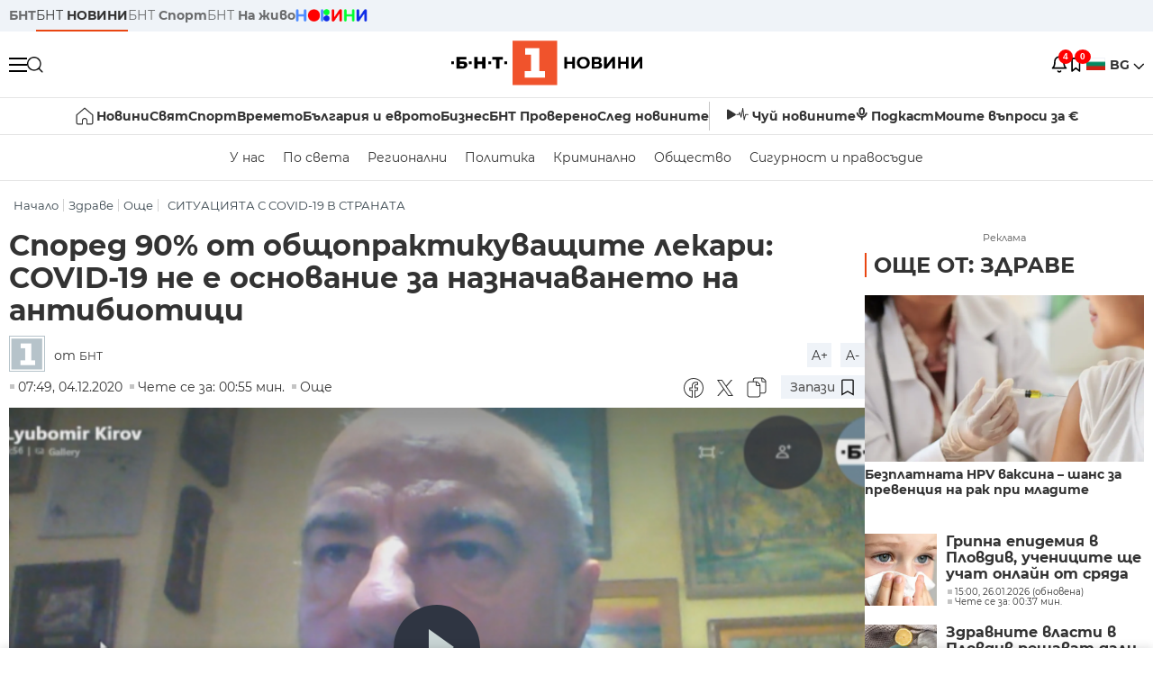

--- FILE ---
content_type: text/html; charset=UTF-8
request_url: https://bntnews.bg/news/spored-90-ot-obshtopraktikuvashtite-lekari-covid-19-ne-e-osnovanie-za-naznachavaneto-na-antibiotici-1085863news.html
body_size: 22454
content:
<!DOCTYPE html>
<html lang="bg">

    <meta charset="utf-8">
<meta http-equiv="X-UA-Compatible" content="IE=edge,chrome=1">

<title>Според 90% от общопрактикуващите лекари: COVID-19 не е основание за назначаването на антибиотици - По света и у нас - БНТ Новини</title>
<meta content="90% от общопрактикуващите лекари не смятат, че появата на COVID-19 е основание за назначаването на антибиотици. Това показва онлайн анкета, стартирала..." name="description">
<meta content="Според 90% от общопрактикуващите лекари: COVID-19 не е основание за назначаването на антибиотици - По света и у нас - БНТ Новини" property="og:title">
<meta content="90% от общопрактикуващите лекари не смятат, че появата на COVID-19 е основание за назначаването на антибиотици. Това показва онлайн анкета, стартирала..." property="og:description">
<meta property="fb:app_id" content="136396243365731">
    <meta content="https://bntnews.bg/f/news/b/1085/e3c9b3dfa0841dc970a29d3e8c918d38.png" property="og:image">
    <meta property="og:image:width" content="840" />
    <meta property="og:image:height" content="454" />

    <link rel="canonical" href="https://bntnews.bg/news/spored-90-ot-obshtopraktikuvashtite-lekari-covid-19-ne-e-osnovanie-za-naznachavaneto-na-antibiotici-1085863news.html" />
    <meta content="https://bntnews.bg/news/spored-90-ot-obshtopraktikuvashtite-lekari-covid-19-ne-e-osnovanie-za-naznachavaneto-na-antibiotici-1085863news.html" property="og:url">

    <meta property="og:type" content="article" />
    <meta property="og:site_name" content="bntnews.bg" />
        <script type="application/ld+json">
    [{"@context":"https:\/\/schema.org","@type":"NewsArticle","headline":"\u0421\u043f\u043e\u0440\u0435\u0434 90% \u043e\u0442 \u043e\u0431\u0449\u043e\u043f\u0440\u0430\u043a\u0442\u0438\u043a\u0443\u0432\u0430\u0449\u0438\u0442\u0435 \u043b\u0435\u043a\u0430\u0440\u0438: COVID-19 \u043d\u0435 \u0435 \u043e\u0441\u043d\u043e\u0432\u0430\u043d\u0438\u0435 \u0437\u0430 \u043d\u0430\u0437\u043d\u0430\u0447\u0430\u0432\u0430\u043d\u0435\u0442\u043e \u043d\u0430 \u0430\u043d\u0442\u0438\u0431\u0438\u043e\u0442\u0438\u0446\u0438","description":"90% \u043e\u0442 \u043e\u0431\u0449\u043e\u043f\u0440\u0430\u043a\u0442\u0438\u043a\u0443\u0432\u0430\u0449\u0438\u0442\u0435 \u043b\u0435\u043a\u0430\u0440\u0438 \u043d\u0435 \u0441\u043c\u044f\u0442\u0430\u0442, \u0447\u0435 \u043f\u043e\u044f\u0432\u0430\u0442\u0430 \u043d\u0430 COVID-19 \u0435 \u043e\u0441\u043d\u043e\u0432\u0430\u043d\u0438\u0435 \u0437\u0430 \u043d\u0430\u0437\u043d\u0430\u0447\u0430\u0432\u0430\u043d\u0435\u0442\u043e \u043d\u0430 \u0430\u043d\u0442\u0438\u0431\u0438\u043e\u0442\u0438\u0446\u0438. \u0422\u043e\u0432\u0430 \u043f\u043e\u043a\u0430\u0437\u0432\u0430 \u043e\u043d\u043b\u0430\u0439\u043d \u0430\u043d\u043a\u0435\u0442\u0430, \u0441\u0442\u0430\u0440\u0442\u0438\u0440\u0430\u043b\u0430...","mainEntityOfPage":{"@type":"WebPage","@id":"https:\/\/bntnews.bg"},"image":{"@type":"ImageObject","url":"https:\/\/bntnews.bg\/f\/news\/b\/1085\/e3c9b3dfa0841dc970a29d3e8c918d38.png","width":1000,"height":500},"datePublished":"2020-12-04T07:49:00+02:00","dateModified":"2020-12-04T07:49:00+02:00","author":{"@type":"Person","name":"\u0411\u041d\u0422","url":"https:\/\/bntnews.bg"},"publisher":{"@type":"Organization","name":"\u041f\u043e \u0441\u0432\u0435\u0442\u0430 \u0438 \u0443 \u043d\u0430\u0441 - \u0411\u041d\u0422 \u041d\u043e\u0432\u0438\u043d\u0438","logo":{"@type":"ImageObject","url":"https:\/\/bntnews.bg\/box\/img\/BNT_black.svg","width":597,"height":218},"sameAs":["https:\/\/www.facebook.com\/novinite.bnt\/","https:\/\/twitter.com\/bnt_bg","https:\/\/www.instagram.com\/bnt_news\/"]},"isAccessibleForFree":true},{"@context":"https:\/\/schema.org","@type":"BreadcrumbList","itemListElement":[{"@type":"ListItem","position":1,"name":"\u041d\u0430\u0447\u0430\u043b\u043e","item":"https:\/\/bntnews.bg"},{"@type":"ListItem","position":2,"name":"\u0417\u0434\u0440\u0430\u0432\u0435","item":"https:\/\/bntnews.bg\/bg\/c\/zdrave"},{"@type":"ListItem","position":3,"name":"\u041e\u0449\u0435","item":"https:\/\/bntnews.bg\/bg\/c\/jivota"},{"@type":"ListItem","position":4,"name":"\u0421\u0418\u0422\u0423\u0410\u0426\u0418\u042f\u0422\u0410 \u0421 COVID-19 \u0412 \u0421\u0422\u0420\u0410\u041d\u0410\u0422\u0410","item":"https:\/\/bntnews.bg\/covid19.html"}]},{"@context":"https:\/\/schema.org","@type":"VideoObject","name":"\u0421\u043f\u043e\u0440\u0435\u0434 90% \u043e\u0442 \u043e\u0431\u0449\u043e\u043f\u0440\u0430\u043a\u0442\u0438\u043a\u0443\u0432\u0430\u0449\u0438\u0442\u0435 \u043b\u0435\u043a\u0430\u0440\u0438: COVID-19 \u043d\u0435 \u0435 \u043e\u0441\u043d\u043e\u0432\u0430\u043d\u0438\u0435 \u0437\u0430 \u043d\u0430\u0437\u043d\u0430\u0447\u0430\u0432\u0430\u043d\u0435\u0442\u043e \u043d\u0430 \u0430\u043d\u0442\u0438\u0431\u0438\u043e\u0442\u0438\u0446\u0438","description":"90% \u043e\u0442 \u043e\u0431\u0449\u043e\u043f\u0440\u0430\u043a\u0442\u0438\u043a\u0443\u0432\u0430\u0449\u0438\u0442\u0435 \u043b\u0435\u043a\u0430\u0440\u0438 \u043d\u0435 \u0441\u043c\u044f\u0442\u0430\u0442, \u0447\u0435 \u043f\u043e\u044f\u0432\u0430\u0442\u0430 \u043d\u0430 COVID-19 \u0435 \u043e\u0441\u043d\u043e\u0432\u0430\u043d\u0438\u0435 \u0437\u0430 \u043d\u0430\u0437\u043d\u0430\u0447\u0430\u0432\u0430\u043d\u0435\u0442\u043e \u043d\u0430 \u0430\u043d\u0442\u0438\u0431\u0438\u043e\u0442\u0438\u0446\u0438. \u0422\u043e\u0432\u0430 \u043f\u043e\u043a\u0430\u0437\u0432\u0430 \u043e\u043d\u043b\u0430\u0439\u043d \u0430\u043d\u043a\u0435\u0442\u0430, \u0441\u0442\u0430\u0440\u0442\u0438\u0440\u0430\u043b\u0430...","thumbnailUrl":["https:\/\/bntnews.bg\/f\/news\/b\/1085\/e3c9b3dfa0841dc970a29d3e8c918d38.png"],"uploadDate":"2020-12-04T07:49:00+02:00","contentUrl":"https:\/\/bntnews.bg\/f\/video\/o\/1085\/ed1f43b4bf33ab4e3abb8a141a1726f6.mp4"}]
</script>
    
    
<meta name="twitter:card" content="summary">
<meta name="twitter:site" content="bntnews.bg">
<meta name="twitter:title" content="Според 90% от общопрактикуващите лекари: COVID-19 не е основание за назначаването на антибиотици - По света и у нас - БНТ Новини">
<meta name="twitter:description" content="90% от общопрактикуващите лекари не смятат, че появата на COVID-19 е основание за назначаването на антибиотици. Това показва онлайн анкета, стартирала...">
    <meta name="twitter:image" content="https://bntnews.bg/f/news/b/1085/e3c9b3dfa0841dc970a29d3e8c918d38.png">
<meta name="twitter:creator" content="БНТ">




<meta name="viewport" content="width=device-width, height=device-height, initial-scale=1.0, user-scalable=0, minimum-scale=1.0, maximum-scale=1.0">



    <script type="application/ld+json">
        {
            "@context": "https://schema.org",
            "@type": "WebSite",
            "name":"БНТ Новини",
            "url": "https://bntnews.bg"
        }
    </script>




<style type="text/css">

   @font-face{font-family:Montserrat;font-style:normal;font-display: swap; font-weight:300;src:url(/box/css/fonts/montserrat-v14-latin_cyrillic-ext_cyrillic-300.eot);src:local('Montserrat Light'),local('Montserrat-Light'),url(/box/css/fonts/montserrat-v14-latin_cyrillic-ext_cyrillic-300.eot?#iefix) format('embedded-opentype'),url(/box/css/fonts/montserrat-v14-latin_cyrillic-ext_cyrillic-300.woff2) format('woff2'),url(/box/css/fonts/montserrat-v14-latin_cyrillic-ext_cyrillic-300.woff) format('woff'),url(/box/css/fonts/montserrat-v14-latin_cyrillic-ext_cyrillic-300.ttf) format('truetype'),url(/box/css/fonts/montserrat-v14-latin_cyrillic-ext_cyrillic-300.svg#Montserrat) format('svg')}@font-face{font-family:Montserrat;font-display: swap; font-style:normal;font-weight:400;src:url(/box/css/fonts/montserrat-v14-latin_cyrillic-ext_cyrillic-regular.eot);src:local('Montserrat Regular'),local('Montserrat-Regular'),url(/box/css/fonts/montserrat-v14-latin_cyrillic-ext_cyrillic-regular.eot?#iefix) format('embedded-opentype'),url(/box/css/fonts/montserrat-v14-latin_cyrillic-ext_cyrillic-regular.woff2) format('woff2'),url(/box/css/fonts/montserrat-v14-latin_cyrillic-ext_cyrillic-regular.woff) format('woff'),url(/box/css/fonts/montserrat-v14-latin_cyrillic-ext_cyrillic-regular.ttf) format('truetype'),url(/box/css/fonts/montserrat-v14-latin_cyrillic-ext_cyrillic-regular.svg#Montserrat) format('svg')}@font-face{font-family:Montserrat;font-display: swap; font-style:normal;font-weight:500;src:url(/box/css/fonts/montserrat-v14-latin_cyrillic-ext_cyrillic-500.eot);src:local('Montserrat Medium'),local('Montserrat-Medium'),url(/box/css/fonts/montserrat-v14-latin_cyrillic-ext_cyrillic-500.eot?#iefix) format('embedded-opentype'),url(/box/css/fonts/montserrat-v14-latin_cyrillic-ext_cyrillic-500.woff2) format('woff2'),url(/box/css/fonts/montserrat-v14-latin_cyrillic-ext_cyrillic-500.woff) format('woff'),url(/box/css/fonts/montserrat-v14-latin_cyrillic-ext_cyrillic-500.ttf) format('truetype'),url(/box/css/fonts/montserrat-v14-latin_cyrillic-ext_cyrillic-500.svg#Montserrat) format('svg')}@font-face{font-family:Montserrat;font-display: swap; font-style:normal;font-weight:700;src:url(/box/css/fonts/montserrat-v14-latin_cyrillic-ext_cyrillic-700.eot);src:local('Montserrat Bold'),local('Montserrat-Bold'),url(/box/css/fonts/montserrat-v14-latin_cyrillic-ext_cyrillic-700.eot?#iefix) format('embedded-opentype'),url(/box/css/fonts/montserrat-v14-latin_cyrillic-ext_cyrillic-700.woff2) format('woff2'),url(/box/css/fonts/montserrat-v14-latin_cyrillic-ext_cyrillic-700.woff) format('woff'),url(/box/css/fonts/montserrat-v14-latin_cyrillic-ext_cyrillic-700.ttf) format('truetype'),url(/box/css/fonts/montserrat-v14-latin_cyrillic-ext_cyrillic-700.svg#Montserrat) format('svg')}

</style>

<link rel="stylesheet" type='text/css' href="/box2/css//normalize.css">
<link rel="stylesheet" type='text/css' href="/box2/css//flex.css?b=1540">
<link rel="stylesheet" type='text/css' href="/box2/css//app.css?b=1540">
<link rel="stylesheet" type='text/css' href="/box2/css//app-new.css?b=1540">
<link rel="stylesheet" type='text/css' href="/box2/css//mobile.css?b=1540">
<script src="/box2/js//jquery-3.6.1.min.js"></script>

<link rel="shortcut icon" href="/favicon.ico" type="image/x-icon">
<link rel="icon" href="/favicon.ico" type="image/x-icon">
<link rel="apple-touch-icon" sizes="57x57" href="/box/img//fav/apple-icon-57x57.png">
<link rel="apple-touch-icon" sizes="60x60" href="/box/img//fav/apple-icon-60x60.png">
<link rel="apple-touch-icon" sizes="72x72" href="/box/img//fav/apple-icon-72x72.png">
<link rel="apple-touch-icon" sizes="76x76" href="/box/img//fav/apple-icon-76x76.png">
<link rel="apple-touch-icon" sizes="114x114" href="/box/img//fav/apple-icon-114x114.png">
<link rel="apple-touch-icon" sizes="120x120" href="/box/img//fav/apple-icon-120x120.png">
<link rel="apple-touch-icon" sizes="144x144" href="/box/img//fav/apple-icon-144x144.png">
<link rel="apple-touch-icon" sizes="152x152" href="/box/img//fav/apple-icon-152x152.png">
<link rel="apple-touch-icon" sizes="180x180" href="/box/img//fav/apple-icon-180x180.png">
<link rel="icon" type="image/png" sizes="192x192"  href="/box/img//fav/android-icon-192x192.png">
<link rel="icon" type="image/png" sizes="32x32" href="/box/img//fav/favicon-32x32.png">
<link rel="icon" type="image/png" sizes="96x96" href="/box/img//fav/favicon-96x96.png">
<link rel="icon" type="image/png" sizes="16x16" href="/box/img//fav/favicon-16x16.png">
<link rel="manifest" href="/box/img//fav/manifest.json">
<meta name="msapplication-TileImage" content="/ms-icon-144x144.png">
<meta name="facebook-domain-verification" content="e5jyuibgow43w4jcikwb0j66f9w398" />

    <!-- Google Tag Manager  header-->
<script>(function(w,d,s,l,i){w[l]=w[l]||[];w[l].push({'gtm.start':
new Date().getTime(),event:'gtm.js'});var f=d.getElementsByTagName(s)[0],
j=d.createElement(s),dl=l!='dataLayer'?'&l='+l:'';j.async=true;j.src=
'https://www.googletagmanager.com/gtm.js?id='+i+dl;f.parentNode.insertBefore(j,f);
})(window,document,'script','dataLayer','GTM-T68FD57');</script>
<!-- End Google Tag Manager -->

               <script async src="https://securepubads.g.doubleclick.net/tag/js/gpt.js"></script>
     <script>
     
            window.googletag = window.googletag || {cmd: []};
            googletag.cmd.push(function() {

            googletag.defineSlot('/21827094253/News.BNT.bg/news_bnt_inside_page_btf', [[1, 1], [300, 600], [160, 600], [300, 250], [250, 250]], 'div-gpt-ad-1580289678346-0').addService(googletag.pubads());
            googletag.defineSlot('/21827094253/News.BNT.bg/native_ad_newsbnt', [1, 1], 'div-gpt-ad-1591698732258-0').addService(googletag.pubads());
            googletag.defineSlot('/21827094253/News.BNT.bg/news_bnt_page_richmedia', [1, 1], 'div-gpt-ad-1580294573024-0').addService(googletag.pubads());

            var lb = googletag.sizeMapping().
            addSize([1024, 0], [[1,1],[970, 250], [970, 66], [980, 120], [728, 90]]). //desktop
            addSize([320, 0], [[1,1],[360, 100],[320, 100]]).
            addSize([0, 0], [1, 1]). //other
            build();

            var rect = googletag.sizeMapping().
            addSize([1024, 0], [[1,1], [300,600],[300,250], [336,280], [250,250], [160,600]]). //desktop
            addSize([320, 0], [[1,1], [300,250], [336,280], [250,250]]).
            addSize([0, 0], [1, 1]). //other
            build();

            var gptAdSlots = [];

            gptAdSlots[0] = googletag.defineSlot('/21827094253/News.BNT.bg/news_bnt_inside_page_leaderboard_atf', [[1, 1], [970, 250], [750, 100], [980, 120], [960, 90], [728, 90], [980, 90], [320, 50],  [930, 180], [970, 90], [300, 50], [750, 200], [970, 66], [320, 100], [750, 300], [950, 90]], 'div-gpt-ad-1580289379931-0').
            defineSizeMapping(lb).
            setCollapseEmptyDiv(true).
            addService(googletag.pubads());
            googletag.enableServices();

            gptAdSlots[1] = googletag.defineSlot('/21827094253/News.BNT.bg/news_bnt_inside_page_atf', [[300, 600], [160, 600], [1, 1], [250, 250], [336, 280], [300, 250]], 'div-gpt-ad-1617786055977-0').
            defineSizeMapping(rect).
            setCollapseEmptyDiv(true).
            addService(googletag.pubads());
            googletag.enableServices();

            googletag.pubads().enableSingleRequest();
            googletag.pubads().setCentering(true);
            googletag.pubads().collapseEmptyDivs();
            googletag.pubads().setTargeting('page', 'insidepage');

              
            googletag.enableServices();

  });
     
     </script>
    
    
    <!-- Google tag (gtag.js) -->
    <script async src="https://www.googletagmanager.com/gtag/js?id=G-V1VRKR2BY0"></script>
    <script>
      window.dataLayer = window.dataLayer || [];
      function gtag(){dataLayer.push(arguments);}
      gtag('js', new Date());

      gtag('config', 'G-V1VRKR2BY0');
    </script>
    



    
    
    

<script src="/box2/js/favorites.js?p=1540"></script>
<script src="/box2/js/react.js?p=1540"></script>

    <body>

        <div class="dim"></div>
<header>
    <div class="header-top-nd">
        <div class="container clearfix">
            <div class="header-top-nd-wrap">
                <div class="top-links-scroll">
                    <div class="left-links">
                        <a class="bold" href="https://bnt.bg/" title="БНТ" >БНТ</a>
                        <a class="active" href="https://bntnews.bg/" title="БНТ НОВИНИ" >БНТ <span class="bold">НОВИНИ</span></a>
                        <a href="https://bntnews.bg/sport" title="БНТ Спорт" >БНТ <span class="bold">Спорт</span></a>
                        <a href="https://tv.bnt.bg/" title="БНТ На живо">БНТ <span class="bold">На живо</span></a>
                                                <a href="https://bntnews.bg/kids" class="no-before kids-banner-desktop " style="opacity:1;">
                            <img src="/box2/img/kids.png" style="margin-top:10px;height:14px;opacity:1;" alt="бнт деца">
                        </a>
                        <style>
                        .kids-banner-mobile {
                          display: none;
                        }
                        @media screen and (max-width: 640px) {
                             .kids-banner-desktop {
                               display: none;
                             }
                             .kids-banner-mobile {
                               display: block;
                             }
                        }
                        </style>
                                                                                            </div>
                </div>
                <div class="right-links">
                                        <div class="langeauge-wrap-nd pointer for-mobile">
                                                    <img src="/box2/img/bg.png" class="bg-lng-icon" style="width:21px;float:left;margin-right:5px;">
                            <a href="javascript:void(0);" class="bold">BG <img class="bg-lng-icon" src="/box2/img/down.png"></a>
                        
                        <ul class="language">
                                                        <li style="height:50px;line-height:50px;">
                                <img src="/box2/img/en.jpg" style="width:21px;float:left;margin-top:18px;margin-right:5px;">
                                <a href="https://bntnews.bg/en">ENG</a>
                            </li>
                            
                            
                            <li style="height:50px;line-height:50px;">
                                <img src="/box2/img/tr.png" style="width:21px;float:left;margin-top:18px;margin-right:5px;">
                                <a href="https://bnt.bg/tr" target="_blank">TR</a>
                            </li>
                        </ul>
                    </div>
                </div>
            </div>
        </div>
    </div><!-- End header top -->

    <div class="header-middle-nd">
        <div class="container d-flex justify-content-between">
            <div class="middle-content-nd">
                <div class="left-part-nd">
                    <div class="menu-nd">
                        <button class="hamburger-btn menu-icon-nd" id="hamburger">
                          <span class="line"></span>
                          <span class="line"></span>
                          <span class="line"></span>
                        </button>
                    </div>
                    <button id="search-button" class="search left pointer"><img src="/box2/img/new-search-btn.png" width="18" height="18" alt=""></button>
                    <div class="search-clone none">&nbsp;</div>
                </div>
                <div class="middle-part-nd">
                    <a href="https://bntnews.bg/" class="logo-nd">
                        <img src="/box2/img/logo-bnt-new.svg">
                    </a>
                </div>
                <div class="right-part-nd">
                    <a class="bell" id="bell-noty" href="javascript:void(0);">
                        <div class="notification-container">
                            <!-- Bell Icon SVG -->
                            <svg class="bell-icon" xmlns="http://www.w3.org/2000/svg" viewBox="0 0 24 24" fill="none" stroke="#000000" stroke-width="2" stroke-linecap="round" stroke-linejoin="round">
                                <path d="M18 8A6 6 0 0 0 6 8c0 7-3 9-3 9h18s-3-2-3-9"></path>
                                <path d="M13.73 21a2 2 0 0 1-3.46 0"></path>
                            </svg>

                            <!-- X Icon SVG (thin) -->
                            <svg class="x-icon" xmlns="http://www.w3.org/2000/svg" viewBox="0 0 24 24" fill="none" stroke="#000000" stroke-width="1" stroke-linecap="round" stroke-linejoin="round">
                                <line x1="19" y1="5" x2="5" y2="19"></line>
                                <line x1="5" y1="5" x2="19" y2="19"></line>
                            </svg>

                            <!-- Notification Badge with Count -->
                            <div class="notification-badge">4</div>
                        </div>
                    </a>



                    <a class="marks" id="bookmark-noty" href="javascript:void(0);">
                        <div id="fv-bookmark-noty" class="bookmark-container">
                            <!-- Bookmark Icon SVG -->
                            <svg class="bookmark-icon" xmlns="http://www.w3.org/2000/svg" viewBox="0 0 24 24" fill="none" stroke="#000000" stroke-width="2" stroke-linecap="round" stroke-linejoin="round">
                                <path d="M5 4 V21 L10 17 L15 21 V4 Z"></path>
                            </svg>

                            <!-- X Icon SVG (thin) -->
                            <svg class="x-icon" xmlns="http://www.w3.org/2000/svg" viewBox="0 0 24 24" fill="none" stroke="#000000" stroke-width="1" stroke-linecap="round" stroke-linejoin="round">
                                <line x1="19" y1="5" x2="5" y2="19"></line>
                                <line x1="5" y1="5" x2="19" y2="19"></line>
                            </svg>

                            <!-- Optional: Notification Badge with Count -->
                            <div class="notification-badge fv-notification-badge"></div>
                        </div>
                    </a>

                                        <div class="langeauge-wrap-nd pointer for-desktop">
                                                    <img src="/box2/img/bg.png" style="width:21px;float:left;margin-right:5px;">
                            <a href="javascript:void(0);" class="bold">BG <img src="/box2/img/down.png"></a>
                        
                        <ul class="language">
                                                        <li style="height:50px;line-height:50px;">
                                <img src="/box2/img/en.jpg" style="width:21px;float:left;margin-top:18px;margin-right:5px;">
                                <a href="https://bntnews.bg/en">ENG</a>
                            </li>
                            
                            
                            <li style="height:50px;line-height:50px;">
                                <img src="/box2/img/tr.png" style="width:21px;float:left;margin-top:18px;margin-right:5px;">
                                <a href="https://bnt.bg/tr" target="_blank">TR</a>
                            </li>
                        </ul>
                    </div>
                </div>

            </div><!-- End container -->

        </div>

        
    </div><!-- End header middle -->

    <div class="header-bottom-nd">
    <div class="container clearfix">
      <div class="scroll-mobile">
          <div class="top-nav-nd">
                            
                                          <a href="https://bntnews.bg" title="Начало" class="nav-link-nd flex justify-center align-center" style="display:flex;">
                            <img src="/box2/img/home.svg" style="margin-right:3px;" width="20" alt="Начало">
                        </a>
                  
                                
                                        <a href="https://bntnews.bg" title="Новини" class="nav-link-nd">Новини</a>
                  
                                
                                        <a href="https://bntnews.bg/bg/c/po-sveta" title="Свят" class="nav-link-nd">Свят</a>
                  
                                
                                        <a href="https://bntnews.bg/sport" title="Спорт" class="nav-link-nd">Спорт</a>
                  
                                        <a href="https://bntnews.bg/kids" title="Спорт" class="nav-link-nd kids-banner-mobile ">
                          <img src="/box2/img/kids.png" style="margin-top:10px;height:12px;opacity:1;" alt="бнт деца">
                      </a>
                                
                                        <a href="https://bntnews.bg/vremeto-141cat.html" title="Времето" class="nav-link-nd">Времето</a>
                  
                                
                                        <a href="https://bntnews.bg/balgariya-i-evroto-450cat.html" title="България и еврото" class="nav-link-nd">България и еврото</a>
                  
                                
                                        <a href="https://bntnews.bg/ikonomika-435cat.html" title="Бизнес" class="nav-link-nd">Бизнес</a>
                  
                                
                                        <a href="https://bntnews.bg/provereno" title="БНТ Проверено" class="nav-link-nd">БНТ Проверено</a>
                  
                                
                                        <a href="https://bntnews.bg/bg/c/sled-novinite" title="След новините" class="nav-link-nd">След новините</a>
                  
                                
                                <a href="https://bntnews.bg/listen" class="nav-link-nd listen"><img src="/box2/img/listen.svg">Чуй новините</a>
              
              <a href="https://www.youtube.com/@BNT1/podcasts" target="_blank" class="nav-link-nd podkast"><img src="/box2/img/podcast.svg">Подкаст</a>

              <a href="https://bntnews.bg/me/euro" class="nav-link-nd podkast">Моите въпроси за €</a>
          </div>
      </div>
    </div>
</div><!-- End header bottom -->
<div class="header-nav-nd" style="">
    <div class="container clearfix">
        <div class="scroll-mobile">
          <div class="bottom-nav-nd">
                                                                                <a href="https://bntnews.bg/bg/c/bulgaria" title="У нас" class="bott-nav-nd">У нас</a>
                                                                                        <a href="https://bntnews.bg/bg/c/po-sveta" title="По света" class="bott-nav-nd">По света</a>
                                                                                        <a href="https://bntnews.bg/bg/z" title="Регионални" class="bott-nav-nd">Регионални</a>
                                                                                        <a href="https://bntnews.bg/bg/c/bgpolitika" title="Политика" class="bott-nav-nd">Политика</a>
                                                                                        <a href="https://bntnews.bg/kriminalno-121cat.html" title="Криминално" class="bott-nav-nd">Криминално</a>
                                                                                        <a href="https://bntnews.bg/bg/c/obshtestvo-15" title="Общество" class="bott-nav-nd">Общество</a>
                                                                                        <a href="https://bntnews.bg/bg/c/bgsigurnost" title="Сигурност и правосъдие" class="bott-nav-nd">Сигурност и правосъдие</a>
                                                                </div>
        </div>
    </div>
</div>


    <div class="mobile-nav">
    <div class="main-nav">

        <div class="left flex items-center w100">
            <div class="search-wrap flex-1 left">
                <form action="https://bntnews.bg/search" method="get">
                   <input id="search_input" type="text" name="q" />
                   <button type="submit"><img src="/box2/img/search_w.svg" width="16" alt=""></button>
                </form>
            </div>

        </div>

        <div class="nav-links-holder">
            <a href="https://bntnews.bg/" title="начало"><img src="/box2/img/home.svg" style="margin-right:10px;" width="20" alt=""> начало</a>
                                                                                                                            <a href="https://bntnews.bg" title="Новини" class="nav-link-nd">Новини</a>
                                                                                                                                <a href="https://bntnews.bg/bg/c/po-sveta" title="Свят" class="nav-link-nd">Свят</a>
                                                                                                                                <a href="https://bntnews.bg/sport" title="Спорт" class="nav-link-nd">Спорт</a>
                                                                <a href="https://bntnews.bg/kids" title="Спорт" class="nav-link-nd ">
                            <img src="/box2/img/kids.png" style="margin-top:10px;height:12px;opacity:1;" alt="бнт деца">
                        </a>
                                                                                                            <a href="https://bntnews.bg/vremeto-141cat.html" title="Времето" class="nav-link-nd">Времето</a>
                                                                                                                                <a href="https://bntnews.bg/balgariya-i-evroto-450cat.html" title="България и еврото" class="nav-link-nd">България и еврото</a>
                                                                                                                                <a href="https://bntnews.bg/ikonomika-435cat.html" title="Бизнес" class="nav-link-nd">Бизнес</a>
                                                                                                                                <a href="https://bntnews.bg/provereno" title="БНТ Проверено" class="nav-link-nd">БНТ Проверено</a>
                                                                                                                                <a href="https://bntnews.bg/bg/c/sled-novinite" title="След новините" class="nav-link-nd">След новините</a>
                                                                                                                    <a href="https://bntnews.bg/bg/c/bulgaria" title="У нас" class="nav-link-nd">У нас</a>
                                                                <a href="https://bntnews.bg/bg/c/po-sveta" title="По света" class="nav-link-nd">По света</a>
                                                                <a href="https://bntnews.bg/bg/z" title="Регионални" class="nav-link-nd">Регионални</a>
                                                                <a href="https://bntnews.bg/bg/c/bgpolitika" title="Политика" class="nav-link-nd">Политика</a>
                                                                <a href="https://bntnews.bg/kriminalno-121cat.html" title="Криминално" class="nav-link-nd">Криминално</a>
                                                                <a href="https://bntnews.bg/bg/c/obshtestvo-15" title="Общество" class="nav-link-nd">Общество</a>
                                                                <a href="https://bntnews.bg/bg/c/bgsigurnost" title="Сигурност и правосъдие" class="nav-link-nd">Сигурност и правосъдие</a>
                                        <a href="https://bntnews.bg/listen" class="" title="Чуй новините"><img src="/box2/img/listen.svg" style="margin-right:10px;" width="24" alt=""> Чуй новините</a>
            <a href="https://www.youtube.com/@BNT1/podcasts" target="_blank" title="Подкаст"><img src="/box2/img/podcast.svg" style="margin-right:10px;" width="18" alt=""> Подкаст</a>
        </div><!-- End nav links holder -->

    </div><!-- End main nav -->

    
</div><!-- End mobile nav -->


    <div class="noty-nav">
        <div class="flex" style="margin-bottom:30px;">
            <h2 class="section-title flex-1 left w100" style="width:auto;">
                <span>
                    ИЗВЕСТИЯ
                </span>
            </h2>

            <a href="https://bntnews.bg/personal" class="more-button flex flex-1 items-center justify-center" style="background: #f0532c;padding-left:0px;min-width: 130px;margin-bottom:0px;max-width: 180px;text-transform: uppercase;height: 30px;line-height: 30px;">
                <span style="max-width:15px;margin-top:10px;margin-right:10px;">
                    <!-- Bell Icon SVG -->
                    <svg class="bell-icon-small" xmlns="http://www.w3.org/2000/svg" viewBox="0 0 24 24" fill="none" stroke="#ffffff" stroke-width="2" stroke-linecap="round" stroke-linejoin="round">
                        <path d="M18 8A6 6 0 0 0 6 8c0 7-3 9-3 9h18s-3-2-3-9"></path>
                        <path d="M13.73 21a2 2 0 0 1-3.46 0"></path>
                    </svg>

                </span>
                <span>
                    Моите новини
                </span>
            </a>
                    </div>

        <div class="news-boxes">
                            <div class="news-box-nd">
                    <a href="https://bntnews.bg/news/gripna-epidemiya-v-plovdiv-uchenicite-shte-uchat-onlain-ot-sryada-1375924news.html" class="img-nd"><img src="https://bntnews.bg/f/news/b/1375/b6c0b4f15e6a5fa19a3196ee0abb3850.webp"></a>
                    <div class="txt-nd">
                        <a href="https://bntnews.bg/news/gripna-epidemiya-v-plovdiv-uchenicite-shte-uchat-onlain-ot-sryada-1375924news.html" class="title-nd">Грипна епидемия в Пловдив, учениците ще учат онлайн от сряда</a>
                        <div class="stats-wrap">
                            <div style="" class="news-stat  left w100 stats-wrap " >
        <time class="news-time stats" >
        15:02, 26.01.2026
                    (обновена)
            </time>
    
    
            <div class="read-time stats" >
            Чете се за: 00:37 мин.
        </div>
    
                </div>
                        </div>
                    </div>
                </div>
                            <div class="news-box-nd">
                    <a href="https://bntnews.bg/news/prezidentat-iliyana-yotova-zapochva-sreshtite-si-po-naznachavane-na-sluzhebno-pravitelstvo-1375907news.html" class="img-nd"><img src="https://bntnews.bg/f/news/b/1375/de988816f5c81f34ba7372fce6f00304.webp"></a>
                    <div class="txt-nd">
                        <a href="https://bntnews.bg/news/prezidentat-iliyana-yotova-zapochva-sreshtite-si-po-naznachavane-na-sluzhebno-pravitelstvo-1375907news.html" class="title-nd">Президентът Илияна Йотова започва срещите си по...</a>
                        <div class="stats-wrap">
                            <div style="" class="news-stat  left w100 stats-wrap " >
        <time class="news-time stats" >
        13:35, 26.01.2026
            </time>
    
    
            <div class="read-time stats" >
            Чете се за: 00:22 мин.
        </div>
    
                </div>
                        </div>
                    </div>
                </div>
                            <div class="news-box-nd">
                    <a href="https://bntnews.bg/news/uchenicite-vav-varna-se-vrashtat-v-klas-otmeniha-gripnata-epidemiya-1375885news.html" class="img-nd"><img src="https://bntnews.bg/f/news/b/1375/2df60e953d336abc77fbb12a9c25ab45.webp"></a>
                    <div class="txt-nd">
                        <a href="https://bntnews.bg/news/uchenicite-vav-varna-se-vrashtat-v-klas-otmeniha-gripnata-epidemiya-1375885news.html" class="title-nd">Учениците във Варна се връщат в клас, отмениха грипната...</a>
                        <div class="stats-wrap">
                            <div style="" class="news-stat  left w100 stats-wrap " >
        <time class="news-time stats" >
        11:38, 26.01.2026
            </time>
    
    
            <div class="read-time stats" >
            Чете се за: 00:30 мин.
        </div>
    
                </div>
                        </div>
                    </div>
                </div>
                            <div class="news-box-nd">
                    <a href="https://bntnews.bg/news/tragediya-dve-malki-momichenca-zaginaha-pri-pozhar-vav-vrachanskoto-selo-lipnica-1375881news.html" class="img-nd"><img src="https://bntnews.bg/f/news/b/1375/e2a1bde56508b20688fdfa30202fad91.webp"></a>
                    <div class="txt-nd">
                        <a href="https://bntnews.bg/news/tragediya-dve-malki-momichenca-zaginaha-pri-pozhar-vav-vrachanskoto-selo-lipnica-1375881news.html" class="title-nd">Трагедия: Две малки момиченца загинаха при пожар във...</a>
                        <div class="stats-wrap">
                            <div style="" class="news-stat  left w100 stats-wrap " >
        <time class="news-time stats" >
        11:16, 26.01.2026
            </time>
    
    
            <div class="read-time stats" >
            Чете се за: 00:55 мин.
        </div>
    
                </div>
                        </div>
                    </div>
                </div>
                    </div><!-- End news boxes holder -->
    </div><!-- End noty nav -->

    <div id="fv-favorites-modal" class="bookmark-nav">
        <h2 class="section-title left w100" style="margin-bottom:30px;">
            <span>
                ЗАПАЗЕНИ
            </span>
        </h2>
        <div class="news-boxes fv-favorites-modal-body">

        </div><!-- End news boxes holder -->
    </div><!-- End noty nav -->


</header>
<!-- End Header -->

<script type="text/javascript">
$(document).ready(function() {
  var headerMiddle = $('.header-middle-nd');
  var headerMiddleHeight = headerMiddle.outerHeight();
  var headerMiddleOffset = headerMiddle.offset().top;
  if($('.non-sticky-back-button')[0]) {
      var backOffset = $('.non-sticky-back-button').offset().top;
  }
  else {
      var backOffset = 0;
  }
  var isSticky = false;
  var isStickyBack = false;
  var spacer = $('<div class="header-spacer"></div>').height(headerMiddleHeight);
  var mobileNav = $('.mobile-nav');
  var notyNav = $('.noty-nav');
  var bookmarkNav = $('.bookmark-nav');

  function adjustMobileNav() {
    // Use getBoundingClientRect for most accurate position calculation
    var headerRect = headerMiddle[0].getBoundingClientRect();
    var headerBottom = Math.ceil(headerRect.bottom);

    mobileNav.css({
      'top': headerBottom + 'px',
      'height': 'calc(100vh - ' + headerBottom + 'px)'
    });

    notyNav.css({
      'top': headerBottom + 'px',
      'height': 'calc(100vh - ' + headerBottom + 'px)'
    });

    bookmarkNav.css({
      'top': headerBottom + 'px',
      'height': 'calc(100vh - ' + headerBottom + 'px)'
    });
  }

  function handleScroll() {
    var scrollPosition = $(window).scrollTop();

    if (scrollPosition > backOffset && !isStickyBack && $('.non-sticky-back-button')[0]) {
        $(".sticky-back-button").show();
        isStickyBack = true;
    }
    else if (scrollPosition <= backOffset && isStickyBack && $('.non-sticky-back-button')[0]) {
        $(".sticky-back-button").hide();
        isStickyBack = false;
    }

    if (scrollPosition > (headerMiddleOffset + 50) && !isSticky) {
      headerMiddle.after(spacer);

      headerMiddle.css({
        'position': 'fixed',
        'top': '0',
        'left': '0',
        'right': '0',
        'z-index': '1000',
        'box-shadow': '0 2px 5px rgba(0,0,0,0.1)'
      }).addClass('sticky-header');

      $('.logo-nd img').css('max-height', '29px');

      adjustMobileNav();
      isSticky = true;
    }
    else if (scrollPosition <= headerMiddleOffset && isSticky) {
      $('.header-spacer').remove();

      headerMiddle.css({
        'position': '',
        'top': '',
        'left': '',
        'right': '',
        'z-index': '',
        'box-shadow': ''
      }).removeClass('sticky-header');

      $('.logo-nd img').css('max-height', '');

      adjustMobileNav();
      isSticky = false;
    }
  }

  var ticking = false;
  $(window).on('scroll', function() {
    if (!ticking) {
      window.requestAnimationFrame(function() {
        handleScroll();
        ticking = false;
      });
      ticking = true;
    }
  });

  var resizeTimer;
  $(window).on('resize', function() {
    clearTimeout(resizeTimer);
    resizeTimer = setTimeout(function() {
      headerMiddleHeight = headerMiddle.outerHeight();
      headerMiddleOffset = isSticky ? spacer.offset().top : headerMiddle.offset().top;
      spacer.height(headerMiddleHeight);
      adjustMobileNav();
    }, 250);
  });

  handleScroll();
  adjustMobileNav();
});
</script>
<style>
.header-middle-nd {
  transition: box-shadow 0.3s ease;
  width: 100%;
  background: #fff;
}
.sticky-header {
  transition: box-shadow 0.3s ease;
}
.header-spacer {
  display: block;
}
</style>

        
        
        
        
        
<main>
    <div class="container clearfix">
        
        <div class="scroll-mobile-path">
            <div class="left w100 crums">
    <div class="scroll-mobile">
        <div class="breadcrumbs left w100" >
            <ul>
                <li><a href="https://bntnews.bg/">Начало</a></li>
                                                            <li ><a href="https://bntnews.bg/bg/c/zdrave">Здраве</a></li>
                                            <li ><a href="https://bntnews.bg/bg/c/jivota">Още</a></li>
                                            <li class="active"><a href="https://bntnews.bg/covid19.html">СИТУАЦИЯТА С COVID-19 В СТРАНАТА</a></li>
                                                </ul>

        </div>
    </div><!-- breadcrumbs -->
</div>
        </div>

        <div class="all-news-wrap view-news">
            <div class="top-news-wrap d-flex view-page">
                <div class="left-column">
                    <h1 class="big-view-title" >Според 90% от общопрактикуващите лекари: COVID-19 не е основание за назначаването на антибиотици</h1>
                    

                    
                    
                    <div class="info-news-wrap image-wrap bottom-info-container">
    <div class="front-position">
        <a href="https://bntnews.bg/bg/redactor/15/bnt" title="БНТ">
                        <img src="/box/img/avtor_icon.png" fetchpriority="high" alt="bnt avatar logo" />
                    </a>


                <span class="left author">
            от <a href="https://bntnews.bg/bg/redactor/15/bnt" title="БНТ"  class="name">БНТ</a>                      </span>
                    </div>
    <div class="end-soc-position">
        <div class="right-zoom-wrap">
            <a href="#" class="zoom-in">A+</a>
            <a href="#" class="zoom-out">A-</a>
        </div>
    </div>
</div>
<script src="/box2/js/font.js?p=1540" charset="utf-8"></script>

                    <div class="under-title-info items-center">
                        <div style="width:auto;" class="news-stat  left w100 stats-wrap flex-1" >
        <time class="news-time stats" >
        07:49, 04.12.2020
            </time>
    
    
            <div class="read-time stats" >
            Чете се за: 00:55 мин.
        </div>
    
                        <a title="Още" href="https://bntnews.bg/bg/c/jivota" class="shared red stats">Още</a>
            </div>
                                                <div class="share-bttns" style="margin-right:10px;">
                                                        <div class="share-icons">
                                <div class="soc left a2a_kit left a2a_kit_size_32 a2a_default_style">
                                    <a class="a2a_button_facebook custom-share-btn share-icon-fb"
                                       data-a2a-url="https://bntnews.bg/news/spored-90-ot-obshtopraktikuvashtite-lekari-covid-19-ne-e-osnovanie-za-naznachavaneto-na-antibiotici-1085863news.html"
                                       data-a2a-title="Според 90% от общопрактикуващите лекари: COVID-19 не е основание за назначаването на антибиотици">
                                    </a>
                                    <a class="a2a_button_twitter custom-share-btn share-icon-x"
                                       data-a2a-url="https://bntnews.bg/news/spored-90-ot-obshtopraktikuvashtite-lekari-covid-19-ne-e-osnovanie-za-naznachavaneto-na-antibiotici-1085863news.html"
                                       data-a2a-title="Според 90% от общопрактикуващите лекари: COVID-19 не е основание за назначаването на антибиотици">
                                    </a>
                                    <a href="javascript:void(0);" class="copy-btn share-icon-c" data-clipboard-text="https://bntnews.bg/news/spored-90-ot-obshtopraktikuvashtite-lekari-covid-19-ne-e-osnovanie-za-naznachavaneto-na-antibiotici-1085863news.html">
                                       <span>Копирано в клипборда</span>
                                    </a>
                                </div>
                            </div>
                        </div>
                                                <div class="end-soc-position" style="background: #EFF3F8;padding-left:10px;padding-right:10px;">
                            <a href="javascript:void(0);" class="save fv-save bookmark-icon-save fv-empty flex items-center justify-center" data-id="1085863" style="font-weight: 600;">
                              <span>Запази</span>
                              <svg xmlns="http://www.w3.org/2000/svg" viewBox="0 0 50 70">
                                  <path class="bookmark-fill" d="M10,5 L40,5 Q42,5 42,7 L42,50 L25,40 L8,50 L8,7 Q8,5 10,5 Z" stroke="black" stroke-width="3.5"/>
                                </svg>
                            </a>

                        </div>
                    </div>

                    
                    
                    <div class="top-news d-flex">
                                                <div class="videojs-wrap  left w100">
                            <div class="video left w100">
                                <div class="close-vid" title="Затвори"></div>
                                <video
                                    id="bnt-video"
                                    class="video-js vjs-default-skin vjs-16-9"
                                    controls
                                    preload="metadata"
                                    data-setup='{ "fluid": true, "poster":"https://bntnews.bg/f/news/b/1085/e3c9b3dfa0841dc970a29d3e8c918d38.png" }'
                                >
                                    <source src="https://bntnews.bg/f/video/o/1085/ed1f43b4bf33ab4e3abb8a141a1726f6.mp4" type="video/mp4">
                                                                    </video>
                            </div>
                        </div>
                                            </div>

                    <div class="left w100 flex signature-image">
                        <div class="flex-1">
                                                                                                                                                                                                                                                                                                    </div>
                                                <div class="signature-text">
                            Субтитрите са автоматично генерирани и може да съдържат неточности.
                        </div>
                                            </div>


                                                                
                                        <div class="last-news-wrap scroll-slider view-scroll-images">
                        
<!--<div class="view-page-btns">
    <div class="swiper-button-prev"></div>
    <div class="swiper-button-next"></div>
</div>   -->

<div class="last-news-container">
    <a href="javascript:void(0);" class="move-btn left" id="scrollLeft">
        <img src="/box2/img/go-left.png" alt="Scroll left">
    </a>
    <div id="newsSliderOuter" style="padding-bottom: 10px;" class="scroll-outer gsc_thin_scroll">
        <div class="scroll-innner" id="newsSlider">
                                            <div class="scroll-box scroll-box-under-article" onclick="window.location='https://bntnews.bg/news/7-ot-31-medicinski-sestri-rabotyat-v-bolnicata-v-svishtov-1085857news.html'" style="width:auto;max-width:300px;">
                    <time style="font-weight: 500;">07:30, 04.12.2020</time>
                    <div class="flex flex-1 w100 left relative">
                        <a class="image-container-list">
                            <img class="img " src="https://bntnews.bg/f/news/s/1085/d3a1ad06e2c41cdf47c4d879be2da286.jpeg" alt="7 от 31 медицински сестри работят в болницата в Свищов">
                                                            <span class="white-sticker d-flex justify-content-center">
                                    <img src="/box2/img/playred.svg" width="14" alt="">
                                </span>
                                                    </a>
                        <a href="https://bntnews.bg/news/7-ot-31-medicinski-sestri-rabotyat-v-bolnicata-v-svishtov-1085857news.html" title="7 от 31 медицински сестри работят в болницата в Свищов" style="font-weight: 600;">
                            7 от 31 медицински сестри работят в болницата в Свищов
                        </a>
                    </div>

                </div>
                                                            <div class="scroll-box scroll-box-under-article" onclick="window.location='https://bntnews.bg/news/razsledvat-tragichniya-incident-s-blasnatata-i-ubita-na-zebra-zhena-v-ruse-1085859news.html'" style="width:auto;max-width:300px;">
                    <time style="font-weight: 500;">07:22, 04.12.2020</time>
                    <div class="flex flex-1 w100 left relative">
                        <a class="image-container-list">
                            <img class="img " src="https://bntnews.bg/f/news/s/1085/dc77d64936c5ed189385c09c85730a32.png" alt="Разследват трагичния инцидент с блъснатата и убита на зебра жена в Русе">
                                                            <span class="white-sticker d-flex justify-content-center">
                                    <img src="/box2/img/playred.svg" width="14" alt="">
                                </span>
                                                    </a>
                        <a href="https://bntnews.bg/news/razsledvat-tragichniya-incident-s-blasnatata-i-ubita-na-zebra-zhena-v-ruse-1085859news.html" title="Разследват трагичния инцидент с блъснатата и убита на зебра жена в Русе" style="font-weight: 600;">
                            Разследват трагичния инцидент с блъснатата и убита на зебра жена в...
                        </a>
                    </div>

                </div>
                                                            <div class="scroll-box scroll-box-under-article" onclick="window.location='https://bntnews.bg/news/piyan-shofyor-blasna-i-ubi-policai-v-slivensko-1085861news.html'" style="width:auto;max-width:300px;">
                    <time style="font-weight: 500;">07:16, 04.12.2020</time>
                    <div class="flex flex-1 w100 left relative">
                        <a class="image-container-list">
                            <img class="img " src="https://bntnews.bg/f/news/s/1085/6b7fe32aeb7502d31093a0be8cb3c007.png" alt="Пиян шофьор блъсна и уби полицай в Сливенско">
                                                            <span class="white-sticker d-flex justify-content-center">
                                    <img src="/box2/img/playred.svg" width="14" alt="">
                                </span>
                                                    </a>
                        <a href="https://bntnews.bg/news/piyan-shofyor-blasna-i-ubi-policai-v-slivensko-1085861news.html" title="Пиян шофьор блъсна и уби полицай в Сливенско" style="font-weight: 600;">
                            Пиян шофьор блъсна и уби полицай в Сливенско
                        </a>
                    </div>

                </div>
                                                            <div class="scroll-box scroll-box-under-article" onclick="window.location='https://bntnews.bg/news/italiya-zabrani-patuvaniyata-vavede-vecheren-chas-za-koleda-i-nova-godina-1085855news.html'" style="width:auto;max-width:300px;">
                    <time style="font-weight: 500;">07:10, 04.12.2020</time>
                    <div class="flex flex-1 w100 left relative">
                        <a class="image-container-list">
                            <img class="img " src="https://bntnews.bg/f/news/s/1085/45bdd337714a01357085466f612bdf48.jpeg" alt="Италия забрани пътуванията, въведе вечерен час за Коледа и Нова година">
                                                            <span class="white-sticker d-flex justify-content-center">
                                    <img src="/box2/img/playred.svg" width="14" alt="">
                                </span>
                                                    </a>
                        <a href="https://bntnews.bg/news/italiya-zabrani-patuvaniyata-vavede-vecheren-chas-za-koleda-i-nova-godina-1085855news.html" title="Италия забрани пътуванията, въведе вечерен час за Коледа и Нова година" style="font-weight: 600;">
                            Италия забрани пътуванията, въведе вечерен час за Коледа и Нова година
                        </a>
                    </div>

                </div>
                                                            <div class="scroll-box scroll-box-under-article" onclick="window.location='https://bntnews.bg/news/buferni-parkingi-i-dnes-v-sofiya-zaradi-mrasniya-vazduh-1085853news.html'" style="width:auto;max-width:300px;">
                    <time style="font-weight: 500;">07:04, 04.12.2020</time>
                    <div class="flex flex-1 w100 left relative">
                        <a class="image-container-list">
                            <img class="img " src="https://bntnews.bg/f/news/s/1085/f6b2ad706785df71809c666dd9c43f91.jpeg" alt="Буферни паркинги и днес в София заради мръсния въздух">
                                                            <span class="white-sticker d-flex justify-content-center">
                                    <img src="/box2/img/playred.svg" width="14" alt="">
                                </span>
                                                    </a>
                        <a href="https://bntnews.bg/news/buferni-parkingi-i-dnes-v-sofiya-zaradi-mrasniya-vazduh-1085853news.html" title="Буферни паркинги и днес в София заради мръсния въздух" style="font-weight: 600;">
                            Буферни паркинги и днес в София заради мръсния въздух
                        </a>
                    </div>

                </div>
                                                            <div class="scroll-box scroll-box-under-article" onclick="window.location='https://bntnews.bg/news/ima-li-risk-da-ostanem-bez-elha-za-koleda-1085851news.html'" style="width:auto;max-width:300px;">
                    <time style="font-weight: 500;">06:58, 04.12.2020</time>
                    <div class="flex flex-1 w100 left relative">
                        <a class="image-container-list">
                            <img class="img " src="https://bntnews.bg/f/news/s/1085/481e243c6533adb688c710c4c133594f.png" alt="Има ли риск да останем без елха за Коледа?">
                                                            <span class="white-sticker d-flex justify-content-center">
                                    <img src="/box2/img/playred.svg" width="14" alt="">
                                </span>
                                                    </a>
                        <a href="https://bntnews.bg/news/ima-li-risk-da-ostanem-bez-elha-za-koleda-1085851news.html" title="Има ли риск да останем без елха за Коледа?" style="font-weight: 600;">
                            Има ли риск да останем без елха за Коледа?
                        </a>
                    </div>

                </div>
                                                            <div class="scroll-box scroll-box-under-article" onclick="window.location='https://bntnews.bg/news/blagoevgrad-zapochva-programa-za-kontrol-nad-populaciyata-na-bezstopanstvenite-kucheta-1085849news.html'" style="width:auto;max-width:300px;">
                    <time style="font-weight: 500;">06:50, 04.12.2020</time>
                    <div class="flex flex-1 w100 left relative">
                        <a class="image-container-list">
                            <img class="img " src="https://bntnews.bg/f/news/s/1085/187da329b3d8305fa1f6ac0fe521679c.png" alt="Благоевград започва програма за контрол над популацията на безстопанствените кучета">
                                                            <span class="white-sticker d-flex justify-content-center">
                                    <img src="/box2/img/playred.svg" width="14" alt="">
                                </span>
                                                    </a>
                        <a href="https://bntnews.bg/news/blagoevgrad-zapochva-programa-za-kontrol-nad-populaciyata-na-bezstopanstvenite-kucheta-1085849news.html" title="Благоевград започва програма за контрол над популацията на безстопанствените кучета" style="font-weight: 600;">
                            Благоевград започва програма за контрол над популацията на...
                        </a>
                    </div>

                </div>
                                    </div>
    </div>
    <a href="javascript:void(0);" class="move-btn right" id="scrollRight">
        <img src="/box2/img/go-right.png" alt="Scroll right">
    </a>
</div>
                    </div>
                    
                    
                    <div class="text-images-container txt-news">
                        <div class="text-container is-gall">
                            <p>90% от общопрактикуващите лекари не смятат, че появата на COVID-19 е основание за назначаването на антибиотици.</p>
<p>Това показва онлайн анкета, стартирала на 22 ноември, на която са отговорили близо 700 общопрактикуващи лекари.</p>
<blockquote>
<p>"Ние сме поставили въпрос за антибиотиците и, за всеобща наша радост, резултатите показват, че колегите не злоупотребяват  - на въпроса дали появата на заболяването е основание за назначаване на антибиотици около 90% са отговорили "категорично не", заяви в <a href="https://bnt.bg/bg/a/ydnkhzhvkyel" target="_blank" rel="noopener">"Денят започва"</a> по БНТ доц. Любомир Киров, председател на Сдружението на общопрактикуващите лекари.</p>
</blockquote>
<p>Според него антибиотиците се сатанизират и назначаването им в подходящ момент е съвсем обосновано. </p>
<p><img src="/f/news/b/1085/96a38372d65ef402d16895752fd0980d.png" class="inlineImage" /></p>
<p>Най-често срещаните първи симптоми - това е температурата, като най-често проявяваната температура е 37,5 или 38 градуса. Тя обикновено продължава между 5 и 10 дни.</p>
<p>Загубата на вкус и обоняние не е толкова рядко срещана, но обикновено се появява след третия ден. По-често се случва при млади хора, но го има и при възрастните.</p>
<blockquote>
<p>"При загубата на вкус и обоняние заболяването протича значително по-леко. Това може да продължи от една седмица до един месец", допълни доц. Киров. </p>
</blockquote>
<p>Според анкетата хората се свързват с личните лекари между втория и петия ден. Доцентът призова да се обръщат към лекарите още на първия ден, защото това има значение за идентификацията на вируса.</p>
<p><img src="/f/news/b/1085/e746ba344eaa582086cadceff433da7d.png" class="inlineImage" /></p>
<blockquote>
<p>"Те се колебаят, защото вирусът навлиза по-плахо, по-елегантно в нас, но пък проблемите, които може да създаде, са огромни", категоричен беше доц. Киров.</p>
</blockquote>
<p>Според анкетата масово общопрактикуващите лекари смятат, че бързите антигенни тестове трябва да бъдат употребявани като еквивалент, т.е. пациентите да могат да бъдат хоспитализирани при усложнения на базата на тези тестове. </p>
<p><img src="/f/news/b/1085/ac25f0e30d9a78726ea4eb6003771cf4.png" class="inlineImage" /></p>
<p><a href="https://bnt.bg/news/kakva-cena-na-vodata-shte-plashtame-i-kolko-sa-techovete-v-sistemata-287802news.html" target="_blank" rel="noopener"><strong>Гледайте още теми от "Денят започва"</strong></a></p>


                            


                            

                        </div>

                    </div>

                    <div class="bottom-share-wrap">
                        <div class="share-bttns">
                        <span style="font-weight: 600;">Сподели</span>
                            <div class="share-icons">
                                <div class="soc left a2a_kit left a2a_kit_size_32 a2a_default_style">
                                    <a class="a2a_button_facebook custom-share-btn share-icon-fb"
                                       data-a2a-url="https://bntnews.bg/news/spored-90-ot-obshtopraktikuvashtite-lekari-covid-19-ne-e-osnovanie-za-naznachavaneto-na-antibiotici-1085863news.html"
                                       data-a2a-title="Според 90% от общопрактикуващите лекари: COVID-19 не е основание за назначаването на антибиотици">
                                    </a>

                                    
                                    <a class="a2a_button_twitter custom-share-btn share-icon-x"
                                       data-a2a-url="https://bntnews.bg/news/spored-90-ot-obshtopraktikuvashtite-lekari-covid-19-ne-e-osnovanie-za-naznachavaneto-na-antibiotici-1085863news.html"
                                       data-a2a-title="Според 90% от общопрактикуващите лекари: COVID-19 не е основание за назначаването на антибиотици">
                                    </a>
                                    <a href="javascript:void(0);" class="copy-btn share-icon-c" data-clipboard-text="https://bntnews.bg/news/spored-90-ot-obshtopraktikuvashtite-lekari-covid-19-ne-e-osnovanie-za-naznachavaneto-na-antibiotici-1085863news.html">
                                       <span>Копирано в клипборда</span>
                                    </a>
                                </div>
                            </div>
                        </div> 
                    </div>
                    
                                        <div class="hash-tag-wrap">
                        <div class="hash-tag-inner-wrap">
                                                                                    <a href="https://bntnews.bg/koronavirus-56889tag.html" title="коронавирус">#коронавирус</a>
                                                                                                                <a href="https://bntnews.bg/obshtopraktikuvashti-lekari-5273tag.html" title="Общопрактикуващи лекари">#Общопрактикуващи лекари</a>
                                                                                                                <a href="https://bntnews.bg/antibiotici-2035tag.html" title="антибиотици">#антибиотици</a>
                                                                                                            </div>
                    </div>
                    
                    <script>
                    var a2a_config = a2a_config || {};
                    a2a_config.onclick = 1;
                    a2a_config.locale = "bg";
                    </script>
                    <script type="text/javascript">
                    function loadScript() {
                        setTimeout(function(){
                            const script = document.createElement('script');
                            script.src = "/box/js/socials.js"; // Replace "/box/js/" with the actual path to the file
                            script.async = true;
                            document.body.appendChild(script);

                            var clipboard = new ClipboardJS('.copy-btn');

                            clipboard.on('success', function(e) {
                                $(".copy-btn span").fadeIn(300);
                                e.clearSelection();
                                setTimeout(function(){ $(".copy-btn span").fadeOut(300); }, 2000);
                            });
                        },50)
                    }
                    window.addEventListener('load', loadScript);
                    </script>


                    <div class="left w100" style="margin-top:20px;">
                                            </div>



                    
                    <h2 class="section-title mt30">ТОП 24</h2>
<div class="more-top-news d-flex w100 choise">
       <div class="news-box-regular">
      <a class="img-wrap left w100 relative for-desktop" href="https://bntnews.bg/news/blokadi-na-granicite-s-shengen-ot-utre-zaradi-novo-pravilo-za-shofyorite-1375789news.html" title="Блокади на границите с Шенген от утре заради ново правило за шофьорите">
                          <img class="img w100" src="https://bntnews.bg/f/news/b/1375/3777ed65e3f498790dcb1d9622137839.webp" alt="Блокади на границите с Шенген от утре заради ново правило за шофьорите">
                                     <span class="white-sticker d-flex justify-content-center">
                   <img src="/box2/img/playred.svg" width="14" alt="">
               </span>
                 </a>
      <div class="number for-mobile">1</div>
      <div class="inner-holder">
          <a class="medium-title" href="https://bntnews.bg/news/blokadi-na-granicite-s-shengen-ot-utre-zaradi-novo-pravilo-za-shofyorite-1375789news.html" title="Блокади на границите с Шенген от утре заради ново правило за шофьорите">
                              Блокади на границите с Шенген от утре заради ново правило за шофьорите
                        </a>
      </div>
   </div><!-- End news box -->
          <div class="news-box-regular">
      <a class="img-wrap left w100 relative for-desktop" href="https://bntnews.bg/news/9-godishno-dete-zagina-pri-tezhka-katastrofa-v-prohoda-na-republikata-1375845news.html" title="9-годишно дете загина при тежка катастрофа в Прохода на Републиката">
                          <img class="img w100" src="https://bntnews.bg/f/news/b/1375/7c841586ed4c2a7b68a66fca9f7ecffb.webp" alt="9-годишно дете загина при тежка катастрофа в Прохода на Републиката">
                                     <span class="white-sticker d-flex justify-content-center">
                   <img src="/box2/img/playred.svg" width="14" alt="">
               </span>
                 </a>
      <div class="number for-mobile">2</div>
      <div class="inner-holder">
          <a class="medium-title" href="https://bntnews.bg/news/9-godishno-dete-zagina-pri-tezhka-katastrofa-v-prohoda-na-republikata-1375845news.html" title="9-годишно дете загина при тежка катастрофа в Прохода на Републиката">
                              9-годишно дете загина при тежка катастрофа в Прохода на Републиката
                        </a>
      </div>
   </div><!-- End news box -->
          <div class="news-box-regular">
      <a class="img-wrap left w100 relative for-desktop" href="https://bntnews.bg/news/kal-unishtozheni-gradinki-otsecheni-darveta-pogrom-v-druzhba-2-sled-remonta-na-toplofikaciya-1375894news.html" title="Кал, унищожени градинки, отсечени дървета: Погром в &quot;Дружба&quot; 2 след ремонта на &quot;Топлофикация&quot;">
                          <img class="img w100" src="https://bntnews.bg/f/news/b/1375/0d94c706696a2655d582dcb0010b2d4b.webp" alt="Кал, унищожени градинки, отсечени дървета: Погром в &quot;Дружба&quot; 2 след ремонта на &quot;Топлофикация&quot;">
                                     <span class="white-sticker d-flex justify-content-center">
                   <img src="/box2/img/playred.svg" width="14" alt="">
               </span>
                 </a>
      <div class="number for-mobile">3</div>
      <div class="inner-holder">
          <a class="medium-title" href="https://bntnews.bg/news/kal-unishtozheni-gradinki-otsecheni-darveta-pogrom-v-druzhba-2-sled-remonta-na-toplofikaciya-1375894news.html" title="Кал, унищожени градинки, отсечени дървета: Погром в &quot;Дружба&quot; 2 след ремонта на &quot;Топлофикация&quot;">
                              Кал, унищожени градинки, отсечени дървета: Погром в...
                        </a>
      </div>
   </div><!-- End news box -->
          <div class="news-box-regular">
      <a class="img-wrap left w100 relative for-desktop" href="https://bntnews.bg/news/dvama-dushi-zaginaha-pri-tezhka-katastrofa-na-glavniya-pat-burgas-malko-tarnovo-1375812news.html" title="Двама души загинаха при тежка катастрофа на главния път Бургас - Малко Търново">
                          <img class="img w100" src="https://bntnews.bg/f/news/b/1375/364fa45548c60bb4fac70105220336e6.webp" alt="Двама души загинаха при тежка катастрофа на главния път Бургас - Малко Търново">
                                     <span class="white-sticker d-flex justify-content-center">
                   <img src="/box2/img/playred.svg" width="14" alt="">
               </span>
                 </a>
      <div class="number for-mobile">4</div>
      <div class="inner-holder">
          <a class="medium-title" href="https://bntnews.bg/news/dvama-dushi-zaginaha-pri-tezhka-katastrofa-na-glavniya-pat-burgas-malko-tarnovo-1375812news.html" title="Двама души загинаха при тежка катастрофа на главния път Бургас - Малко Търново">
                              Двама души загинаха при тежка катастрофа на главния път Бургас -...
                        </a>
      </div>
   </div><!-- End news box -->
          <div class="news-box-regular">
      <a class="img-wrap left w100 relative for-desktop" href="https://bntnews.bg/news/200-miliona-amerikanci-sa-v-plen-na-arkticheski-studove-pikat-na-buryata-e-utre-1375810news.html" title="200 милиона американци са в плен на арктически студове, пикът на бурята е утре">
                          <img class="img w100" src="https://bntnews.bg/f/news/b/1375/5ca3f6e77c0889a2bab5743ead66f857.webp" alt="200 милиона американци са в плен на арктически студове, пикът на бурята е утре">
                                     <span class="white-sticker d-flex justify-content-center">
                   <img src="/box2/img/playred.svg" width="14" alt="">
               </span>
                 </a>
      <div class="number for-mobile">5</div>
      <div class="inner-holder">
          <a class="medium-title" href="https://bntnews.bg/news/200-miliona-amerikanci-sa-v-plen-na-arkticheski-studove-pikat-na-buryata-e-utre-1375810news.html" title="200 милиона американци са в плен на арктически студове, пикът на бурята е утре">
                              200 милиона американци са в плен на арктически студове, пикът на...
                        </a>
      </div>
   </div><!-- End news box -->
          <div class="news-box-regular">
      <a class="img-wrap left w100 relative for-desktop" href="https://bntnews.bg/news/sled-ruletkata-s-mandatite-predstoi-izbor-na-sluzheben-premier-1375835news.html" title="След рулетката с мандатите: Предстои избор на служебен премиер">
                          <img class="img w100" src="https://bntnews.bg/f/news/b/1375/34f1c7143a127826afd66060f42e8789.webp" alt="След рулетката с мандатите: Предстои избор на служебен премиер">
                                     <span class="white-sticker d-flex justify-content-center">
                   <img src="/box2/img/playred.svg" width="14" alt="">
               </span>
                 </a>
      <div class="number for-mobile">6</div>
      <div class="inner-holder">
          <a class="medium-title" href="https://bntnews.bg/news/sled-ruletkata-s-mandatite-predstoi-izbor-na-sluzheben-premier-1375835news.html" title="След рулетката с мандатите: Предстои избор на служебен премиер">
                              След рулетката с мандатите: Предстои избор на служебен премиер
                        </a>
      </div>
   </div><!-- End news box -->
            </div>


                    <div class="left w100 banner-between">
                        <div class="left w100">
    <div class="left w100 center">
        <a href="https://bnt.bg/reklama-91pages.html" target="_blank" class="advert advert-right-col-top-text center">Реклама</a>
    </div>
    <div class="clear"></div>

    <!-- news_bnt_inside_page_leaderboard_atf -->
    <div id='div-gpt-ad-1580289379931-0'>
        <script>
            googletag.cmd.push(function() { googletag.display('div-gpt-ad-1580289379931-0'); });
        </script>
    </div>
</div>
                    </div>

                    <h2 class="section-title mt30">Най-четени</h2>
<div class="more-top-news d-flex w100 choise">
       <div class="news-box-regular">
      <a class="img-wrap left w100 relative for-desktop" href="https://bntnews.bg/news/prezidentat-rumen-radev-poluchi-pokana-ot-amerikanskiya-prezident-donald-tramp-da-bade-predstavitel-na-balgariya-v-saveta-z-1375122news.html" title="Президентът Румен Радев получи покана от американския президент Доналд Тръмп да бъде представител на България в Съвета за мир в Газа">
                          <img class="img w100" src="https://bntnews.bg/f/news/b/1375/bb9c4218c843c53c666c9f4373d50bcb.webp" alt="Президентът Румен Радев получи покана от американския президент Доналд Тръмп да бъде представител на България в Съвета за мир в Газа">
                            </a>
      <div class="number for-mobile">1</div>
      <div class="inner-holder">
          <a class="medium-title" href="https://bntnews.bg/news/prezidentat-rumen-radev-poluchi-pokana-ot-amerikanskiya-prezident-donald-tramp-da-bade-predstavitel-na-balgariya-v-saveta-z-1375122news.html" title="Президентът Румен Радев получи покана от американския президент Доналд Тръмп да бъде представител на България в Съвета за мир в Газа">
                              Президентът Румен Радев получи покана от американския президент...
                        </a>
      </div>

   </div><!-- End news box -->
          <div class="news-box-regular">
      <a class="img-wrap left w100 relative for-desktop" href="https://bntnews.bg/news/ivet-lalova-e-ulichena-v-upotreba-na-doping-s-proba-dadena-po-vreme-na-igrite-v-rio-2016-1375369news.html" title="Ивет Лалова е уличена в употреба на допинг с проба дадена по време на Игрите в Рио 2016">
                          <img class="img w100" src="https://bntnews.bg/f/news/b/1375/d7ce02bed9ac42e80dc43cb40cb4a069.webp" alt="Ивет Лалова е уличена в употреба на допинг с проба дадена по време на Игрите в Рио 2016">
                            </a>
      <div class="number for-mobile">2</div>
      <div class="inner-holder">
          <a class="medium-title" href="https://bntnews.bg/news/ivet-lalova-e-ulichena-v-upotreba-na-doping-s-proba-dadena-po-vreme-na-igrite-v-rio-2016-1375369news.html" title="Ивет Лалова е уличена в употреба на допинг с проба дадена по време на Игрите в Рио 2016">
                              Ивет Лалова е уличена в употреба на допинг с проба дадена по време...
                        </a>
      </div>

   </div><!-- End news box -->
          <div class="news-box-regular">
      <a class="img-wrap left w100 relative for-desktop" href="https://bntnews.bg/news/blokadi-na-granicite-s-shengen-ot-utre-zaradi-novo-pravilo-za-shofyorite-1375789news.html" title="Блокади на границите с Шенген от утре заради ново правило за шофьорите">
                          <img class="img w100" src="https://bntnews.bg/f/news/b/1375/3777ed65e3f498790dcb1d9622137839.webp" alt="Блокади на границите с Шенген от утре заради ново правило за шофьорите">
                                     <span class="white-sticker d-flex justify-content-center">
                   <img src="/box2/img/playred.svg" width="14" alt="">
               </span>
                 </a>
      <div class="number for-mobile">3</div>
      <div class="inner-holder">
          <a class="medium-title" href="https://bntnews.bg/news/blokadi-na-granicite-s-shengen-ot-utre-zaradi-novo-pravilo-za-shofyorite-1375789news.html" title="Блокади на границите с Шенген от утре заради ново правило за шофьорите">
                              Блокади на границите с Шенген от утре заради ново правило за шофьорите
                        </a>
      </div>

   </div><!-- End news box -->
          <div class="news-box-regular">
      <a class="img-wrap left w100 relative for-desktop" href="https://bntnews.bg/news/gotovi-sme-mozhem-i-shte-uspeem-rumen-radev-podava-ostavkata-si-kato-prezident-1374790news.html" title="&quot;Готови сме, можем и ще успеем&quot;: Румен Радев подава оставката си като президент">
                          <img class="img w100" src="https://bntnews.bg/f/news/b/1374/20aec51e1086e4df8ab97f45cd083941.webp" alt="&quot;Готови сме, можем и ще успеем&quot;: Румен Радев подава оставката си като президент">
                                     <span class="white-sticker d-flex justify-content-center">
                   <img src="/box2/img/playred.svg" width="14" alt="">
               </span>
                 </a>
      <div class="number for-mobile">4</div>
      <div class="inner-holder">
          <a class="medium-title" href="https://bntnews.bg/news/gotovi-sme-mozhem-i-shte-uspeem-rumen-radev-podava-ostavkata-si-kato-prezident-1374790news.html" title="&quot;Готови сме, можем и ще успеем&quot;: Румен Радев подава оставката си като президент">
                              &quot;Готови сме, можем и ще успеем&quot;: Румен Радев подава...
                        </a>
      </div>

   </div><!-- End news box -->
          <div class="news-box-regular">
      <a class="img-wrap left w100 relative for-desktop" href="https://bntnews.bg/news/sled-katastrofata-s-direktora-na-np-rila-kravnata-proba-za-alkohol-e-po-visoka-ot-poleviya-test-1375437news.html" title="След катастрофата с директора на НП &quot;Рила&quot;: Кръвната проба за алкохол е по-висока от полевия тест">
                          <img class="img w100" src="https://bntnews.bg/f/news/b/1375/71eae89072418fbb56fe38bc11791124.JPG" alt="След катастрофата с директора на НП &quot;Рила&quot;: Кръвната проба за алкохол е по-висока от полевия тест">
                                     <span class="white-sticker d-flex justify-content-center">
                   <img src="/box2/img/playred.svg" width="14" alt="">
               </span>
                 </a>
      <div class="number for-mobile">5</div>
      <div class="inner-holder">
          <a class="medium-title" href="https://bntnews.bg/news/sled-katastrofata-s-direktora-na-np-rila-kravnata-proba-za-alkohol-e-po-visoka-ot-poleviya-test-1375437news.html" title="След катастрофата с директора на НП &quot;Рила&quot;: Кръвната проба за алкохол е по-висока от полевия тест">
                              След катастрофата с директора на НП &quot;Рила&quot;: Кръвната...
                        </a>
      </div>

   </div><!-- End news box -->
          <div class="news-box-regular">
      <a class="img-wrap left w100 relative for-desktop" href="https://bntnews.bg/news/osem-izpalniteli-prodalzhavat-v-nacionalnata-selekciya-za-evroviziya-2026-1375727news.html" title="Осем изпълнители продължават в националната селекция за &quot;Евровизия 2026&quot;">
                          <img class="img w100" src="https://bntnews.bg/f/news/b/1375/2281c0ac0750105aaf771743e6fcd0d8.JPG" alt="Осем изпълнители продължават в националната селекция за &quot;Евровизия 2026&quot;">
                                     <span class="white-sticker d-flex justify-content-center">
                   <img src="/box2/img/playred.svg" width="14" alt="">
               </span>
                 </a>
      <div class="number for-mobile">6</div>
      <div class="inner-holder">
          <a class="medium-title" href="https://bntnews.bg/news/osem-izpalniteli-prodalzhavat-v-nacionalnata-selekciya-za-evroviziya-2026-1375727news.html" title="Осем изпълнители продължават в националната селекция за &quot;Евровизия 2026&quot;">
                              Осем изпълнители продължават в националната селекция за...
                        </a>
      </div>

   </div><!-- End news box -->
                </div>


                </div>

                <div class="right-column">
                    <div class="right-banner clearfix" style="margin-bottom:10px;">
    <div class="left w100 center">
        <a href="https://bnt.bg/reklama-91pages.html" target="_blank" class="advert advert-right-col-top-text center">Реклама</a>
    </div>    <div class="clear"></div>
    <!-- /21827094253/BNT.bg/Inside_Pages_Rectangle_ATF -->
    <div id='div-gpt-ad-1617786055977-0'>
       <script>
         googletag.cmd.push(function() { googletag.display('div-gpt-ad-1617786055977-0'); });
       </script>
    </div>
</div>
                    <div class="right-news">
                        <div class="right-section">
    <h2 class="section-title">
        <a href="https://bntnews.bg/bg/c/zdrave" title="Здраве">
            Още от: Здраве
        </a>
    </h2>

    <div class="top-big-news">
        <div class="news-box-regular">
            <div class="img-wrap mobile-bigger-image">
                <a href="https://bntnews.bg/news/bezplatnata-hpv-vaksina-–-shans-za-prevenciya-na-rak-pri-mladite-1375925news.html" title="Безплатната HPV ваксина &ndash; шанс за превенция на рак при младите" class="img-wrap left w100 relative">
                                            <img class="img w100" src="https://bntnews.bg/f/news/b/1375/523b9c909e2a5eff622c152577678d0a.webp" alt="Безплатната HPV ваксина &ndash; шанс за превенция на рак при младите">
                                    </a>
            </div>
            <div class="mobile-view">
                <a class="small-title" href="https://bntnews.bg/news/bezplatnata-hpv-vaksina-–-shans-za-prevenciya-na-rak-pri-mladite-1375925news.html" title="Безплатната HPV ваксина &ndash; шанс за превенция на рак при младите">
                    Безплатната HPV ваксина &ndash; шанс за превенция на рак при младите
                </a>
            </div>
        </div>
    </div>

    <div class="more-small-news tab tab-holder-1">
                                                        <div class="small-news">
                    <a href="https://bntnews.bg/news/gripna-epidemiya-v-plovdiv-uchenicite-shte-uchat-onlain-ot-sryada-1375924news.html" title="Грипна епидемия в Пловдив, учениците ще учат онлайн от сряда" class="quadrat-img-wrap">
                                                    <img src="https://bntnews.bg/f/news/m/1375/b6c0b4f15e6a5fa19a3196ee0abb3850.webp" alt="Грипна епидемия в Пловдив, учениците ще учат онлайн от сряда" />
                                            </a>
                    <a href="https://bntnews.bg/news/gripna-epidemiya-v-plovdiv-uchenicite-shte-uchat-onlain-ot-sryada-1375924news.html" title="Грипна епидемия в Пловдив, учениците ще учат онлайн от сряда" class="text-content">
                        Грипна епидемия в Пловдив, учениците ще учат онлайн от сряда
                    </a>
                    <div style="" class="news-stat  left w100 stats-wrap " >
        <time class="news-time stats" >
        15:00, 26.01.2026
                    (обновена)
            </time>
    
    
            <div class="read-time stats" >
            Чете се за: 00:37 мин.
        </div>
    
                </div>
                </div>
                                                <div class="small-news">
                    <a href="https://bntnews.bg/news/zdravnite-vlasti-v-plovdiv-reshavat-dali-da-obyavyat-gripna-epidemiya-1375836news.html" title="Здравните власти в Пловдив решават дали да обявят грипна епидемия" class="quadrat-img-wrap">
                                                    <img src="https://bntnews.bg/f/news/m/1375/0efc4a616230b214749e88837c5b677e.webp" alt="Здравните власти в Пловдив решават дали да обявят грипна епидемия" />
                                            </a>
                    <a href="https://bntnews.bg/news/zdravnite-vlasti-v-plovdiv-reshavat-dali-da-obyavyat-gripna-epidemiya-1375836news.html" title="Здравните власти в Пловдив решават дали да обявят грипна епидемия" class="text-content">
                        Здравните власти в Пловдив решават дали да обявят грипна епидемия
                    </a>
                    <div style="" class="news-stat  left w100 stats-wrap " >
        <time class="news-time stats" >
        06:32, 26.01.2026
            </time>
    
    
            <div class="read-time stats" >
            Чете се за: 01:02 мин.
        </div>
    
                </div>
                </div>
                                                <div class="small-news">
                    <a href="https://bntnews.bg/news/ima-li-opasnost-ot-gripna-epidemiya-v-plovdiv-1375576news.html" title="Има ли опасност от грипна епидемия в Пловдив?" class="quadrat-img-wrap">
                                                    <img src="https://bntnews.bg/f/news/m/1375/769e276ef35d6f9d2b56d37d0045625e.webp" alt="Има ли опасност от грипна епидемия в Пловдив?" />
                                            </a>
                    <a href="https://bntnews.bg/news/ima-li-opasnost-ot-gripna-epidemiya-v-plovdiv-1375576news.html" title="Има ли опасност от грипна епидемия в Пловдив?" class="text-content">
                        Има ли опасност от грипна епидемия в Пловдив?
                    </a>
                    <div style="" class="news-stat  left w100 stats-wrap " >
        <time class="news-time stats" >
        20:57, 23.01.2026
            </time>
    
    
            <div class="read-time stats" >
            Чете се за: 01:57 мин.
        </div>
    
                </div>
                </div>
                                                <div class="small-news">
                    <a href="https://bntnews.bg/news/uvelichavat-se-sluchaite-na-grip-i-ostri-respiratorni-zabolyavaniya-v-stranata-1375439news.html" title="Увеличават се случаите на грип и остри респираторни заболявания в страната" class="quadrat-img-wrap">
                                                    <img src="https://bntnews.bg/f/news/m/1375/d10aba9b0b840d37a7b0fb61ae477ff3.webp" alt="Увеличават се случаите на грип и остри респираторни заболявания в страната" />
                                            </a>
                    <a href="https://bntnews.bg/news/uvelichavat-se-sluchaite-na-grip-i-ostri-respiratorni-zabolyavaniya-v-stranata-1375439news.html" title="Увеличават се случаите на грип и остри респираторни заболявания в страната" class="text-content">
                        Увеличават се случаите на грип и остри респираторни заболявания в страната
                    </a>
                    <div style="" class="news-stat  left w100 stats-wrap " >
        <time class="news-time stats" >
        09:14, 23.01.2026
            </time>
    
            <div class="views stats">8617</div>
    
            <div class="read-time stats" >
            Чете се за: 03:10 мин.
        </div>
    
                </div>
                </div>
                                                <div class="small-news">
                    <a href="https://bntnews.bg/news/zdravnata-komisiya-obsazhda-po-strogi-pravila-za-raiskiya-gaz-1375254news.html" title="Здравната комисия обсъжда по-строги правила за райския газ" class="quadrat-img-wrap">
                                                    <img src="https://bntnews.bg/f/news/m/1375/0ce894639245ae823df50bb6a3f492eb.webp" alt="Здравната комисия обсъжда по-строги правила за райския газ" />
                                            </a>
                    <a href="https://bntnews.bg/news/zdravnata-komisiya-obsazhda-po-strogi-pravila-za-raiskiya-gaz-1375254news.html" title="Здравната комисия обсъжда по-строги правила за райския газ" class="text-content">
                        Здравната комисия обсъжда по-строги правила за райския газ
                    </a>
                    <div style="" class="news-stat  left w100 stats-wrap " >
        <time class="news-time stats" >
        06:22, 22.01.2026
            </time>
    
    
            <div class="read-time stats" >
            Чете се за: 00:42 мин.
        </div>
    
                </div>
                </div>
                        </div>
</div>
                                            </div>
                    <div class="right-banner right-banner-2 clearfix" style="margin-top:30px;margin-bottom:30px;">
    <div class="left w100 center">
        <a href="https://bnt.bg/reklama-91pages.html" target="_blank" class="advert advert-right-col-top-text center">Реклама</a>
    </div>
    <div class="clear"></div>
    <!-- /21827094253/News.BNT.bg/news_bnt_inside_page_btf -->
    <div id='div-gpt-ad-1580289678346-0'>
        <script>
            googletag.cmd.push(function() { googletag.display('div-gpt-ad-1580289678346-0'); });
        </script>
    </div>
</div>

                    <div class="right-section">
    <h2 class="section-title">Водещи новини</h2>
                        <div class="top-big-news">
                <div class="news-box-regular" style="margin-bottom:0px;">
                    <a class="img-wrap left w100 relative for-desktop" href="https://bntnews.bg/news/gripna-epidemiya-v-plovdiv-uchenicite-shte-uchat-onlain-ot-sryada-1375924news.html" title="Грипна епидемия в Пловдив, учениците ще учат онлайн от сряда">
                                                    <img class="img w100" src="https://bntnews.bg/f/news/b/1375/b6c0b4f15e6a5fa19a3196ee0abb3850.webp" alt="Грипна епидемия в Пловдив, учениците ще учат онлайн от сряда">
                                                                    </a>
                    <div class="mobile-view">
                        <a class="small-title" href="https://bntnews.bg/news/gripna-epidemiya-v-plovdiv-uchenicite-shte-uchat-onlain-ot-sryada-1375924news.html" title="Грипна епидемия в Пловдив, учениците ще учат онлайн от сряда">
                                                            Грипна епидемия в Пловдив, учениците ще учат онлайн от сряда
                                                    </a>
                    </div>
                    <div style="" class="news-stat  left w100 stats-wrap " onclick="window.location.href='https://bntnews.bg/news/gripna-epidemiya-v-plovdiv-uchenicite-shte-uchat-onlain-ot-sryada-1375924news.html'">
        <time class="news-time stats" onclick="window.location.href='https://bntnews.bg/news/gripna-epidemiya-v-plovdiv-uchenicite-shte-uchat-onlain-ot-sryada-1375924news.html'">
        15:00, 26.01.2026
                    (обновена)
            </time>
    
    
            <div class="read-time stats" onclick="window.location.href='https://bntnews.bg/news/gripna-epidemiya-v-plovdiv-uchenicite-shte-uchat-onlain-ot-sryada-1375924news.html'">
            Чете се за: 00:37 мин.
        </div>
    
                        <a title="Регионални" href="https://bntnews.bg/bg/z" class="shared red stats">Регионални</a>
            </div>
                </div>
            </div>
            <div class="more-small-news">
                                    <div class="small-news">
                    <a href="https://bntnews.bg/news/prezidentat-iliyana-yotova-zapochva-sreshtite-si-po-naznachavane-na-sluzhebno-pravitelstvo-1375907news.html" title="Президентът Илияна Йотова започва срещите си по назначаване на служебно правителство" class="quadrat-img-wrap">
                                                    <img src="https://bntnews.bg/f/news/m/1375/de988816f5c81f34ba7372fce6f00304.webp" alt="Президентът Илияна Йотова започва срещите си по назначаване на служебно правителство" />
                                            </a>
                    <a href="https://bntnews.bg/news/prezidentat-iliyana-yotova-zapochva-sreshtite-si-po-naznachavane-na-sluzhebno-pravitelstvo-1375907news.html" title="Президентът Илияна Йотова започва срещите си по назначаване на служебно правителство" class="text-content">
                        Президентът Илияна Йотова започва срещите си по назначаване на служебно правителство
                    </a>
                    <div style="" class="news-stat  left w100 stats-wrap " onclick="window.location.href='https://bntnews.bg/news/prezidentat-iliyana-yotova-zapochva-sreshtite-si-po-naznachavane-na-sluzhebno-pravitelstvo-1375907news.html'">
        <time class="news-time stats" onclick="window.location.href='https://bntnews.bg/news/prezidentat-iliyana-yotova-zapochva-sreshtite-si-po-naznachavane-na-sluzhebno-pravitelstvo-1375907news.html'">
        13:34, 26.01.2026
            </time>
    
    
            <div class="read-time stats" onclick="window.location.href='https://bntnews.bg/news/prezidentat-iliyana-yotova-zapochva-sreshtite-si-po-naznachavane-na-sluzhebno-pravitelstvo-1375907news.html'">
            Чете се за: 00:22 мин.
        </div>
    
                        <a title="У нас" href="https://bntnews.bg/bg/c/bulgaria" class="shared red stats">У нас</a>
            </div>
                </div>

                                    <div class="small-news">
                    <a href="https://bntnews.bg/news/es-okonchatelno-zabranyava-ruskiya-gaz-ot-2027-g-1375901news.html" title="ЕС окончателно забранява руския газ от 2027 г." class="quadrat-img-wrap">
                                                    <img src="https://bntnews.bg/f/news/m/1375/9373d406a458cc3def438b7caf8bc56d.webp" alt="ЕС окончателно забранява руския газ от 2027 г." />
                                            </a>
                    <a href="https://bntnews.bg/news/es-okonchatelno-zabranyava-ruskiya-gaz-ot-2027-g-1375901news.html" title="ЕС окончателно забранява руския газ от 2027 г." class="text-content">
                        ЕС окончателно забранява руския газ от 2027 г.
                    </a>
                    <div style="" class="news-stat  left w100 stats-wrap " onclick="window.location.href='https://bntnews.bg/news/es-okonchatelno-zabranyava-ruskiya-gaz-ot-2027-g-1375901news.html'">
        <time class="news-time stats" onclick="window.location.href='https://bntnews.bg/news/es-okonchatelno-zabranyava-ruskiya-gaz-ot-2027-g-1375901news.html'">
        13:05, 26.01.2026
                    (обновена)
            </time>
    
    
            <div class="read-time stats" onclick="window.location.href='https://bntnews.bg/news/es-okonchatelno-zabranyava-ruskiya-gaz-ot-2027-g-1375901news.html'">
            Чете се за: 03:02 мин.
        </div>
    
                        <a title="По света" href="https://bntnews.bg/bg/c/po-sveta" class="shared red stats">По света</a>
            </div>
                </div>

                                    <div class="small-news">
                    <a href="https://bntnews.bg/news/tezhka-katastrofa-mezhdu-tri-tira-i-kola-krai-vidin-edin-ot-shofyorite-zagina-1375919news.html" title="Тежка катастрофа между три тира и кола край Видин, един от шофьорите загина" class="quadrat-img-wrap">
                                                    <img src="https://bntnews.bg/f/news/m/1375/c6c5171255e8935fd196085f4f89acaf.webp" alt="Тежка катастрофа между три тира и кола край Видин, един от шофьорите загина" />
                                            </a>
                    <a href="https://bntnews.bg/news/tezhka-katastrofa-mezhdu-tri-tira-i-kola-krai-vidin-edin-ot-shofyorite-zagina-1375919news.html" title="Тежка катастрофа между три тира и кола край Видин, един от шофьорите загина" class="text-content">
                        Тежка катастрофа между три тира и кола край Видин, един от шофьорите загина
                    </a>
                    <div style="" class="news-stat  left w100 stats-wrap " onclick="window.location.href='https://bntnews.bg/news/tezhka-katastrofa-mezhdu-tri-tira-i-kola-krai-vidin-edin-ot-shofyorite-zagina-1375919news.html'">
        <time class="news-time stats" onclick="window.location.href='https://bntnews.bg/news/tezhka-katastrofa-mezhdu-tri-tira-i-kola-krai-vidin-edin-ot-shofyorite-zagina-1375919news.html'">
        14:46, 26.01.2026
            </time>
    
    
            <div class="read-time stats" onclick="window.location.href='https://bntnews.bg/news/tezhka-katastrofa-mezhdu-tri-tira-i-kola-krai-vidin-edin-ot-shofyorite-zagina-1375919news.html'">
            Чете се за: 01:10 мин.
        </div>
    
                        <a title="У нас" href="https://bntnews.bg/bg/c/bulgaria" class="shared red stats">У нас</a>
            </div>
                </div>

                                <div class="small-news small-news-stats-nopadding no-img">
                <a href="https://bntnews.bg/news/tragediya-dve-malki-momichenca-zaginaha-pri-pozhar-vav-vrachanskoto-selo-lipnica-1375881news.html" title="Трагедия: Две малки момиченца загинаха при пожар във врачанското село Липница" class="text-content">
                                            Трагедия: Две малки момиченца загинаха при пожар във врачанското...
                                    </a>
                <div style="" class="news-stat  left w100 stats-wrap " onclick="window.location.href='https://bntnews.bg/news/tragediya-dve-malki-momichenca-zaginaha-pri-pozhar-vav-vrachanskoto-selo-lipnica-1375881news.html'">
        <time class="news-time stats" onclick="window.location.href='https://bntnews.bg/news/tragediya-dve-malki-momichenca-zaginaha-pri-pozhar-vav-vrachanskoto-selo-lipnica-1375881news.html'">
        11:11, 26.01.2026
            </time>
    
    
            <div class="read-time stats" onclick="window.location.href='https://bntnews.bg/news/tragediya-dve-malki-momichenca-zaginaha-pri-pozhar-vav-vrachanskoto-selo-lipnica-1375881news.html'">
            Чете се за: 00:55 мин.
        </div>
    
                        <a title="У нас" href="https://bntnews.bg/bg/c/bulgaria" class="shared red stats">У нас</a>
            </div>
            </div>
                                <div class="small-news small-news-stats-nopadding no-img">
                <a href="https://bntnews.bg/news/raznoboi-v-kabineta-premierat-i-vanshniyat-ministar-v-zadochen-spor-okolo-chlenstvoto-na-balgariya-v-saveta-za-mir-1375887news.html" title="Разнобой в кабинета: Премиерът и външният министър в задочен спор около членството на България в Съвета за мир" class="text-content">
                                            Разнобой в кабинета: Премиерът и външният министър в задочен спор...
                                    </a>
                <div style="" class="news-stat  left w100 stats-wrap " onclick="window.location.href='https://bntnews.bg/news/raznoboi-v-kabineta-premierat-i-vanshniyat-ministar-v-zadochen-spor-okolo-chlenstvoto-na-balgariya-v-saveta-za-mir-1375887news.html'">
        <time class="news-time stats" onclick="window.location.href='https://bntnews.bg/news/raznoboi-v-kabineta-premierat-i-vanshniyat-ministar-v-zadochen-spor-okolo-chlenstvoto-na-balgariya-v-saveta-za-mir-1375887news.html'">
        11:54, 26.01.2026
            </time>
    
    
            <div class="read-time stats" onclick="window.location.href='https://bntnews.bg/news/raznoboi-v-kabineta-premierat-i-vanshniyat-ministar-v-zadochen-spor-okolo-chlenstvoto-na-balgariya-v-saveta-za-mir-1375887news.html'">
            Чете се за: 04:12 мин.
        </div>
    
                        <a title="У нас" href="https://bntnews.bg/bg/c/bulgaria" class="shared red stats">У нас</a>
            </div>
            </div>
                                <div class="small-news small-news-stats-nopadding no-img">
                <a href="https://bntnews.bg/news/balgarski-astronomi-izsledvaha-zvezda-s-magnitno-pole-koeto-e-trilioni-pati-po-silno-ot-slanceto-1375899news.html" title="Български астрономи изследваха звезда с магнитно поле, което е трилиони пъти по-силно от Слънцето" class="text-content">
                                            Български астрономи изследваха звезда с магнитно поле, което е...
                                    </a>
                <div style="" class="news-stat  left w100 stats-wrap " onclick="window.location.href='https://bntnews.bg/news/balgarski-astronomi-izsledvaha-zvezda-s-magnitno-pole-koeto-e-trilioni-pati-po-silno-ot-slanceto-1375899news.html'">
        <time class="news-time stats" onclick="window.location.href='https://bntnews.bg/news/balgarski-astronomi-izsledvaha-zvezda-s-magnitno-pole-koeto-e-trilioni-pati-po-silno-ot-slanceto-1375899news.html'">
        12:56, 26.01.2026
            </time>
    
    
            <div class="read-time stats" onclick="window.location.href='https://bntnews.bg/news/balgarski-astronomi-izsledvaha-zvezda-s-magnitno-pole-koeto-e-trilioni-pati-po-silno-ot-slanceto-1375899news.html'">
            Чете се за: 02:25 мин.
        </div>
    
                        <a title="Още" href="https://bntnews.bg/bg/c/jivota" class="shared red stats">Още</a>
            </div>
            </div>
                                <div class="small-news small-news-stats-nopadding no-img">
                <a href="https://bntnews.bg/news/uchenicite-vav-varna-se-vrashtat-v-klas-otmeniha-gripnata-epidemiya-1375885news.html" title="Учениците във Варна се връщат в клас, отмениха грипната епидемия" class="text-content">
                                            Учениците във Варна се връщат в клас, отмениха грипната епидемия
                                    </a>
                <div style="" class="news-stat  left w100 stats-wrap " onclick="window.location.href='https://bntnews.bg/news/uchenicite-vav-varna-se-vrashtat-v-klas-otmeniha-gripnata-epidemiya-1375885news.html'">
        <time class="news-time stats" onclick="window.location.href='https://bntnews.bg/news/uchenicite-vav-varna-se-vrashtat-v-klas-otmeniha-gripnata-epidemiya-1375885news.html'">
        11:35, 26.01.2026
            </time>
    
    
            <div class="read-time stats" onclick="window.location.href='https://bntnews.bg/news/uchenicite-vav-varna-se-vrashtat-v-klas-otmeniha-gripnata-epidemiya-1375885news.html'">
            Чете се за: 00:30 мин.
        </div>
    
                        <a title="У нас" href="https://bntnews.bg/bg/c/bulgaria" class="shared red stats">У нас</a>
            </div>
            </div>
                                                                                                    </div>
</div>


                </div>
            </div>
        </div>


        <div class="follow-us" >

    <div class="follow-us-box">
        <h2 class="section-title">Последвайте ни в</h2>
        <div class="row-soc">
            <a href="https://www.facebook.com/novinite.bnt" target="_blank" class="fb-icon"><img src="/box2/img/fb-icon.svg" width="20"><span>Facebook</span></a>
            <a href="https://www.instagram.com/bnt_news/" target="_blank" class="inst-icon"><img src="/box2/img/inst-icon.svg" width="20"><span>Instagram</span></a>
        </div>
        <div class="row-soc">
            <a href="https://www.youtube.com/@BNT1" target="_blank" class="youtube-icon"><img src="/box2/img/youtube-icon.svg" width="20"><span>YouTube</span></a>
            <a href="https://www.tiktok.com/@bntnews.bg" target="_blank" class="youtube-icon"><img src="/box2/img/tik-tok-icon.svg" width="18"><span>TikTok</span></a>

        </div>
        <div class="row-soc">
            <a target="_blank" href="https://news.google.com/publications/CAAqBwgKMJOgmwsw16qzAw/sections/[base64]?hl=bg&amp;gl=BG&amp;ceid=BG%3Abg&amp;fbclid=IwAR0YVCe11xfOq6WsHBZnHsaINdM52xtksC8UBjYXhFTAbHq3hyZjppWLUB4" class="youtube-icon"><img src="/box2/img/google-news-icon.svg" width="20"><span>Google News</span></a>
            <a href="https://www.linkedin.com/company/bulgarian-national-television" target="_blank" class="youtube-icon"><img src="/box2/img/l-new.svg" width="25"><span>LinkedIn</span></a>
        </div>
    </div>
    <div class="follow-us-box">
        <h2 class="foolow-us-title"><span class="icon-app icon1"></span>BNT NEWS APP</h2>
        <span>Всичко най-важно в твоя телефон</span>
        <div class="share-btns">
                            <a href="javascript:void(0);" class="qr-popup-link googleplay" onclick="qrShowPopup(this);"
                    data-qr-image="/box2/img/Android_APP_NEWSBNT.png"
                    data-qr-title="">
                    <img src="/box2/img/google.png" width="100">
                </a>
                <a href="javascript:void(0);" class="qr-popup-link appstore" onclick="qrShowPopup(this);"
                    data-qr-image="/box2/img/Apple_App_BNTNEWS.jpg"
                    data-qr-title="">
                    <img src="/box2/img/app.png" width="100">
                </a>
                    </div>
    </div>
    <div class="follow-us-box">
        <h2 class="foolow-us-title"><span class="icon-app icon2"></span>Твоята новина</h2>
        <span>"Твоята новина"! Новините от вас, нашите зрители! Изпратете текст, снимки, видео.</span>
        <a href="https://bntnews.bg/me" style="background:#f1f1f1;padding:5px 15px;margin-top:10px;max-width:100px;">
            Изпрати
        </a>
    </div>

    <div class="follow-us-box">
        <h2 class="foolow-us-title"><span class="icon-app icon3"></span>връзка с нас</h2>
        <span>Всичко най-важно в твоя телефон</span>

            <a href="tel:028142100" class="phone">02 814 2100</a>
            <a href="mailto:news@bnt.bg" class="email">news@bnt.bg</a>

    </div>
</div>

<div class="qr-popup-overlay" id="qrImagePopup">
    <div class="qr-popup-content">
        <button class="qr-close-button" onclick="qrHidePopup();">&times;</button>
        <img id="qrPopupImage" class="qr-popup-image" src="" alt="Product image">
    </div>
</div>
<script>
     function qrShowPopup(buttonElement) {
         var image = $(buttonElement).attr('data-qr-image');
         var title = $(buttonElement).attr('data-qr-title') || 'Product Image';
         $('#qrPopupImage').attr('src', image);
         $('#qrPopupTitle').text(title);
         $('#qrImagePopup').css('display', 'flex');
     }
     function qrHidePopup() {
         $('#qrImagePopup').css('display', 'none');
     }

     $(document).ready(function() {
         $('#qrImagePopup').click(function(e) {
             if (e.target === this) {
                 qrHidePopup();
             }
         });
         $(document).keydown(function(e) {
             if (e.key === 'Escape' && $('#qrImagePopup').css('display') === 'flex') {
                 qrHidePopup();
             }
         });
     });
 </script>

    </div>
</main>

<style>
.video-js .vjs-volume-panel .vjs-volume-horizontal {
    display: block !important;
}

.glightbox-clean .gclose {
    top: 120px !important;
}

</style>

<link rel="stylesheet" type='text/css' href="/box/css/glightbox.min.css">
            <link href="/box/mods/plyr4/skins/slategrey/videojs.min.css?p=13" rel="stylesheet" type="text/css" />
        <link rel="stylesheet" href="/box/mods/plyr4/skins/slategrey/ima.min.css?p=15" />
    <link rel="stylesheet" href="/box/mods//audio/plyr.css?p=" />

<script src="/box/js/glightbox.min.js?p=1540"></script>
<script src="/box/mods//audio/plyr.min.js?p=1" charset="utf-8"></script>
<script async src="/box/js/clipboard.min.js"></script>

            <script src="/box/mods/videoplayer/videojs/video.min.js?p=13"></script>
        <script src="/box/mods/videoplayer/videojs/plugins/vast.vpaid.min.js?p=13"></script>
        <script src="/box/mods/videoplayer/videojs/lang/bg.js?p=13"></script>
        <script src="/box/mods/videoplayer/videojs/nuevo.min.js?p=13"></script>
        <script src="/box/mods/videoplayer/videojs/plugins/videojs-contrib-ads.min.js"></script>
        <script src="/box/mods/videoplayer/videojs/plugins/videojs.ima.min.js"></script>
                <script src="//imasdk.googleapis.com/js/sdkloader/ima3.js"></script>
            
<script src="/box/js/glightbox.min.js?p=1540"></script>

<link rel="stylesheet" href="/box/mods//audio/plyr.css?p=" />
<script src="/box/mods//audio/plyr.min.js?p=1" charset="utf-8"></script>

<script type="text/javascript">
    $(window).on("load",function(){
        $.each($(".players"),function(){
            new Plyr(document.getElementById($(this).attr("id")),{
                speed: { selected: 1, options: [0.75, 1, 1.25, 1.5, 1.75, 2] }
            });
        });
    });
</script>


    
        <script type="text/javascript">

            function addArrowKeyControls(playerId, skipSeconds) {
              skipSeconds = skipSeconds || 10;
              var player = videojs(playerId);

              if (!player) {
                return;
              }

              $(document).on('keydown', function(event) {
                if (!player || !player.isReady_) return;

                if (event.which === 37) {
                  event.preventDefault();
                  var newTime = player.currentTime() - skipSeconds;
                  player.currentTime(Math.max(0, newTime));
                }

                if (event.which === 39) {
                  event.preventDefault();
                  var newTime = player.currentTime() + skipSeconds;
                  var duration = player.duration();
                  player.currentTime(Math.min(duration, newTime));
                }
              });
            }

            $(function(){
                if($('#bnt-video')[0]) {

                                            var player = videojs('bnt-video',{ language: 'bg' });

                        addArrowKeyControls('bnt-video', 10);

                        
                                                
                        var options = {
                            adsResponse:'<vmap:VMAP xmlns:vmap="http://www.iab.net/videosuite/vmap" version="1.0"><vmap:AdBreak timeOffset="start" breakType="linear" breakId="preroll"><vmap:AdSource id="preroll-ad-1" allowMultipleAds="false" followRedirects="true"><vmap:AdTagURI templateType="vast3"><![CDATA[ https://pubads.g.doubleclick.net/gampad/ads?iu=/21827094253/bnt_preroll/bnt_preroll&description_url=https%3A%2F%2Fbnt.bg&tfcd=0&npa=0&sz=640x480&min_ad_duration=6000&max_ad_duration=120000&gdfp_req=1&output=vast&unviewed_position_start=1&env=vp&impl=s&correlator= ]]></vmap:AdTagURI></vmap:AdSource></vmap:AdBreak><vmap:AdBreak timeOffset="00:15:00.000" breakType="linear" breakId="midroll-1"><vmap:AdSource id="midroll-1-ad-1" allowMultipleAds="false" followRedirects="true"><vmap:AdTagURI templateType="vast3"><![CDATA[ https://pubads.g.doubleclick.net/gampad/ads?iu=/21827094253/bnt_preroll/bnt_midroll&description_url=https%3A%2F%2Fbnt.bg&tfcd=0&npa=0&sz=640x480&min_ad_duration=6000&max_ad_duration=120000&gdfp_req=1&output=vast&unviewed_position_start=1&env=vp&impl=s&correlator=]]></vmap:AdTagURI></vmap:AdSource></vmap:AdBreak><vmap:AdBreak timeOffset="end" breakType="linear" breakId="postroll"><vmap:AdSource id="postroll-ad-1" allowMultipleAds="false" followRedirects="true"><vmap:AdTagURI templateType="vast3"><![CDATA[ https://pubads.g.doubleclick.net/gampad/ads?iu=/21827094253/bnt_preroll/bnt_post_roll&description_url=https%3A%2F%2Fbnt.bg&tfcd=0&npa=0&sz=640x480&min_ad_duration=6000&max_ad_duration=120000&gdfp_req=1&output=vast&unviewed_position_start=1&env=vp&impl=s&correlator= ]]></vmap:AdTagURI></vmap:AdSource></vmap:AdBreak></vmap:VMAP>',
                            locale: 'bg'
                        };
                        
                        player.ima(options);

                        // Remove controls from the player on iPad to stop native controls from stealing
                        // our click
                        var contentPlayer =  document.getElementById('bnt-video_html5_api');
                        if ((navigator.userAgent.match(/iPad/i) ||
                            navigator.userAgent.match(/Android/i)) && contentPlayer &&
                          contentPlayer.hasAttribute('controls')) {
                        contentPlayer.removeAttribute('controls');
                        }

                        // Initialize the ad container when the video player is clicked, but only the
                        // first time it's clicked.
                        var initAdDisplayContainer = function() {
                        player.ima.initializeAdDisplayContainer();
                        wrapperDiv.removeEventListener(startEvent, initAdDisplayContainer);
                        }

                        var startEvent = 'click';
                        if (navigator.userAgent.match(/iPhone/i) ||
                          navigator.userAgent.match(/iPad/i) ||
                          navigator.userAgent.match(/Android/i)) {
                        startEvent = 'touchend';
                        }

                        var wrapperDiv = document.getElementById('bnt-video');
                        wrapperDiv.addEventListener(startEvent, initAdDisplayContainer);
                        
                        player.nuevo({ liveReload:true, liveTimeout: 20,contextMenu: false, volumeControl: true, shareMenu: false,rateMenu: false,zoomMenu: false,settingsButton: false,pipButton: true });
                    


                    
                                        }
            });




        </script>

    
<script>
$( ".is-gall img" ).each(function( index ) {
  // var images = $(this).html();
  if(!$(this).hasClass("no-gal")) {
      $(this).addClass("glightbox");
  }
});

var lightbox = GLightbox();
</script>

<style>
    .glightbox-clean .gclose{
        top:120px !important;
    }
</style>




        
<div class="bottom-bar-mobile w100 center" style="box-shadow:none;">
   <div class="horizontal_centering_css3" style="display:flex;">

       <a class="b-button left " href="https://bntnews.bg/">
          <span class="b-icon-news left w100"></span>
          <span class="b-text left w100">Новини</span>
       </a>


      <a class="b-button left " style="width:83px;" href="https://bntnews.bg/listen">
          <span class="b-icon-listen left w100"></span>
          <span class="b-text left w100">Чуй новините</span>
       </a>

       <a class="b-button left relative " href="https://bntnews.bg/sport" style="width:50px">
          <span class="b-icon-sport left w100"></span>
          <span class="b-text left w100">Спорт</span>
       </a>

       <a class="b-button left relative" target="_blank" href="https://tv.bnt.bg">
          <span class="b-icon-live left w100"></span>
          <span class="b-text left w100">На живо</span>
       </a>

       <a class="b-button live-btn-new left relative" style="width: 91px;margin-left: 5px;" href="javascript:void(0);">
          <span class="b-icon left w100"></span>
          <span class="live-new" style="line-height:11px;margin-top: 4px;font-size:9px;color:#333;">Аудио: На живо</span>
       </a>
   </div>
</div>

<div id="stickySubscribeContainer" class="sticky-subscribe-container">
    <div class="subscribe-box d-flex justify-content-center align-items-center flex-wrap">
        <div class="text" style="float: left;width: 100%;text-align: center;">Абонирай ме за най-важните новини?</div>
        <div class="clear"></div>
        <div class="d-flex">
            <a id="subscribeYes" class="orange-button d-flex justify-content-center align-items-center" style="min-width:120px;padding-left:5px;padding-right:5px;margin-right:10px;" href="javascript:void(0);">ДА</a>
            <a id="subscribeNo" class="white-button d-flex justify-content-center align-items-center" style="width:120px;" href="javascript:void(0);">НЕ</a>
        </div>
    </div>
</div>


<script type="text/javascript">

// Updated JavaScript for positioning live-iframe above bottom-bar-mobile
$(document).ready(function() {
    var isOpened = false;
    $('.live-btn-new').on('click', function(e) {
        if (!isOpened) {
            // Create iframe and append it to body
            $("body").append('<iframe class="live-iframe" title="Evolink CDN audio player" style="width: 100%; height: 90px;" src="//i.cdn.bg/live/nIk4CKEo7s" allowfullscreen="false" webkitallowfullscreen="false" mozallowfullscreen="false" frameborder="0" scrolling="no"></iframe>');

            // Get the height of the bottom bar
            var bottomBarHeight = $('.bottom-bar-mobile').outerHeight()+18;

            // Position the iframe right above the bottom bar
            $('.live-iframe').css({
                'position': 'fixed',
                'z-index': '999999999',
                'left': '0',
                'bottom': bottomBarHeight + 'px',
                'transform': 'translateY(50px)',
                'transition': 'transform .3s ease-in-out',
                'width': '100%'
            });

            // Add animation effect after a short delay
            setTimeout(function() {
                $(".live-iframe").addClass("effect");
            }, 500);

            isOpened = true;
        }
    });
});

</script>

        <footer class="footer">
     <div class="container clearfix">

             <div class="footer-bottom left w100 flex">
                 <div class="left w100 flex-1" style="margin-bottom:14px;">
                    <a target="_blank" href="https://bnt.bg/obshti-usloviya-279pages.html">Общи условия за ползване</a>
                    <a target="_blank" href="https://bnt.bg/contacts.html">Обратна връзка</a>
                    <a target="_blank" href="https://bnt.bg/sem-185pages.html">СЕМ</a>
                    <a target="_blank" href="https://bnt.bg/esrt-ebu-277pages.html">ECPT</a>
                    <a target="_blank" href="https://bnt.bg/politika-za-zashtita-na-lichnite-danni-224pages.html">Политика за защита на личните данни</a>

                 </div>
                 <div class="copyright">&copy;БНТ. Всички права запазени</div>
             </div><!-- End footer bottom -->
             
             <a href="https://newlevelchannel.com" target="_blank" class="new-footer-link"><img src="/box2/img/new-c-img.png"> <span>Гледайте новините за деня на БНТ в Метрото</span></a>

          </div>
</footer><!-- End Footer -->

        <div id='div-gpt-ad-1580294573024-0' style="width: 1px; height: 1px; display:none;">
        <script>
            googletag.cmd.push(function() { googletag.display('div-gpt-ad-1580294573024-0'); });
        </script>
    </div>
    <div id='div-gpt-ad-1591698732258-0' style="width: 1px; height: 1px; display:none;">
        <script>
            googletag.cmd.push(function() { googletag.display('div-gpt-ad-1591698732258-0'); });
        </script>
    </div>
    


        
        <script src="/box2/js//app.js?b=1540"></script>

    </body>
</html>


--- FILE ---
content_type: text/html; charset=utf-8
request_url: https://www.google.com/recaptcha/api2/aframe
body_size: 183
content:
<!DOCTYPE HTML><html><head><meta http-equiv="content-type" content="text/html; charset=UTF-8"></head><body><script nonce="Djjp73wpr9-KyQnlWJwK4w">/** Anti-fraud and anti-abuse applications only. See google.com/recaptcha */ try{var clients={'sodar':'https://pagead2.googlesyndication.com/pagead/sodar?'};window.addEventListener("message",function(a){try{if(a.source===window.parent){var b=JSON.parse(a.data);var c=clients[b['id']];if(c){var d=document.createElement('img');d.src=c+b['params']+'&rc='+(localStorage.getItem("rc::a")?sessionStorage.getItem("rc::b"):"");window.document.body.appendChild(d);sessionStorage.setItem("rc::e",parseInt(sessionStorage.getItem("rc::e")||0)+1);localStorage.setItem("rc::h",'1769440631894');}}}catch(b){}});window.parent.postMessage("_grecaptcha_ready", "*");}catch(b){}</script></body></html>

--- FILE ---
content_type: application/javascript; charset=utf-8
request_url: https://fundingchoicesmessages.google.com/f/AGSKWxVR8hUsSifMj82wD8vAAy3WDAbxJaxORf5k-k2xOW38mjqmyrwe3YNbqp93b6fBzwssXX2Pbj7jRjGUyVerxuqOZSgIw1GNy3zM_AAm8bMuML__e7YE6QegbQ2BGyi5Gg7GJHtGHR_0g4I8qfn8tLJysvGKuwHtUFPom54l8sOv3fGdDHO6hq2tVV6l/_?adzone=/no_ads..adengine./pop?tid=/admixer-
body_size: -1289
content:
window['81aa9d23-1316-450c-afd0-9dab25503d39'] = true;